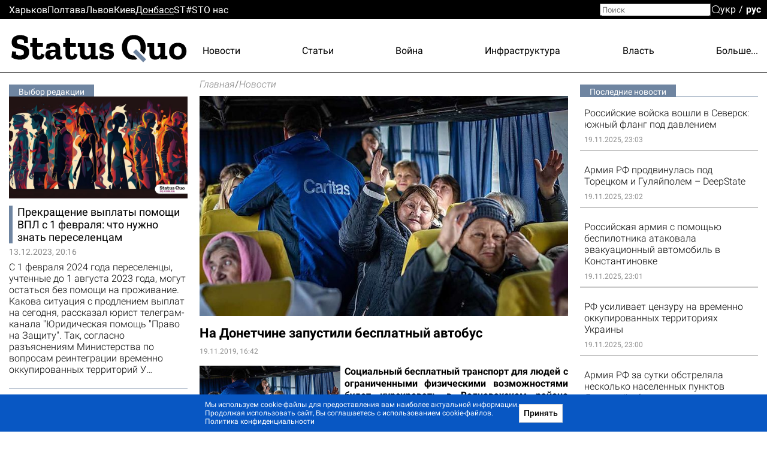

--- FILE ---
content_type: text/html; charset=utf-8
request_url: https://donbass.sq.com.ua/rus/news/novosti/19.11.2019/na_donetchine_zapustili_besplatnyy_avtobus
body_size: 31212
content:
<!DOCTYPE html><html lang="ru"><head>
  <meta charset="utf-8">
  <meta name="viewport" content="width=device-width, initial-scale=1">
  <meta property="og:site_name" content="Status Quo">
  <link rel="preconnect" href="https://fonts.googleapis.com">
  <link rel="preconnect" href="https://fonts.gstatic.com" crossorigin="">
  <style type="text/css">@font-face{font-family:'Roboto';font-style:italic;font-weight:300;font-display:swap;src:url(https://fonts.gstatic.com/s/roboto/v30/KFOjCnqEu92Fr1Mu51TjASc3CsTYl4BOQ3o.woff2) format('woff2');unicode-range:U+0460-052F, U+1C80-1C88, U+20B4, U+2DE0-2DFF, U+A640-A69F, U+FE2E-FE2F;}@font-face{font-family:'Roboto';font-style:italic;font-weight:300;font-display:swap;src:url(https://fonts.gstatic.com/s/roboto/v30/KFOjCnqEu92Fr1Mu51TjASc-CsTYl4BOQ3o.woff2) format('woff2');unicode-range:U+0301, U+0400-045F, U+0490-0491, U+04B0-04B1, U+2116;}@font-face{font-family:'Roboto';font-style:italic;font-weight:300;font-display:swap;src:url(https://fonts.gstatic.com/s/roboto/v30/KFOjCnqEu92Fr1Mu51TjASc2CsTYl4BOQ3o.woff2) format('woff2');unicode-range:U+1F00-1FFF;}@font-face{font-family:'Roboto';font-style:italic;font-weight:300;font-display:swap;src:url(https://fonts.gstatic.com/s/roboto/v30/KFOjCnqEu92Fr1Mu51TjASc5CsTYl4BOQ3o.woff2) format('woff2');unicode-range:U+0370-03FF;}@font-face{font-family:'Roboto';font-style:italic;font-weight:300;font-display:swap;src:url(https://fonts.gstatic.com/s/roboto/v30/KFOjCnqEu92Fr1Mu51TjASc1CsTYl4BOQ3o.woff2) format('woff2');unicode-range:U+0102-0103, U+0110-0111, U+0128-0129, U+0168-0169, U+01A0-01A1, U+01AF-01B0, U+1EA0-1EF9, U+20AB;}@font-face{font-family:'Roboto';font-style:italic;font-weight:300;font-display:swap;src:url(https://fonts.gstatic.com/s/roboto/v30/KFOjCnqEu92Fr1Mu51TjASc0CsTYl4BOQ3o.woff2) format('woff2');unicode-range:U+0100-024F, U+0259, U+1E00-1EFF, U+2020, U+20A0-20AB, U+20AD-20CF, U+2113, U+2C60-2C7F, U+A720-A7FF;}@font-face{font-family:'Roboto';font-style:italic;font-weight:300;font-display:swap;src:url(https://fonts.gstatic.com/s/roboto/v30/KFOjCnqEu92Fr1Mu51TjASc6CsTYl4BO.woff2) format('woff2');unicode-range:U+0000-00FF, U+0131, U+0152-0153, U+02BB-02BC, U+02C6, U+02DA, U+02DC, U+2000-206F, U+2074, U+20AC, U+2122, U+2191, U+2193, U+2212, U+2215, U+FEFF, U+FFFD;}@font-face{font-family:'Roboto';font-style:italic;font-weight:700;font-display:swap;src:url(https://fonts.gstatic.com/s/roboto/v30/KFOjCnqEu92Fr1Mu51TzBic3CsTYl4BOQ3o.woff2) format('woff2');unicode-range:U+0460-052F, U+1C80-1C88, U+20B4, U+2DE0-2DFF, U+A640-A69F, U+FE2E-FE2F;}@font-face{font-family:'Roboto';font-style:italic;font-weight:700;font-display:swap;src:url(https://fonts.gstatic.com/s/roboto/v30/KFOjCnqEu92Fr1Mu51TzBic-CsTYl4BOQ3o.woff2) format('woff2');unicode-range:U+0301, U+0400-045F, U+0490-0491, U+04B0-04B1, U+2116;}@font-face{font-family:'Roboto';font-style:italic;font-weight:700;font-display:swap;src:url(https://fonts.gstatic.com/s/roboto/v30/KFOjCnqEu92Fr1Mu51TzBic2CsTYl4BOQ3o.woff2) format('woff2');unicode-range:U+1F00-1FFF;}@font-face{font-family:'Roboto';font-style:italic;font-weight:700;font-display:swap;src:url(https://fonts.gstatic.com/s/roboto/v30/KFOjCnqEu92Fr1Mu51TzBic5CsTYl4BOQ3o.woff2) format('woff2');unicode-range:U+0370-03FF;}@font-face{font-family:'Roboto';font-style:italic;font-weight:700;font-display:swap;src:url(https://fonts.gstatic.com/s/roboto/v30/KFOjCnqEu92Fr1Mu51TzBic1CsTYl4BOQ3o.woff2) format('woff2');unicode-range:U+0102-0103, U+0110-0111, U+0128-0129, U+0168-0169, U+01A0-01A1, U+01AF-01B0, U+1EA0-1EF9, U+20AB;}@font-face{font-family:'Roboto';font-style:italic;font-weight:700;font-display:swap;src:url(https://fonts.gstatic.com/s/roboto/v30/KFOjCnqEu92Fr1Mu51TzBic0CsTYl4BOQ3o.woff2) format('woff2');unicode-range:U+0100-024F, U+0259, U+1E00-1EFF, U+2020, U+20A0-20AB, U+20AD-20CF, U+2113, U+2C60-2C7F, U+A720-A7FF;}@font-face{font-family:'Roboto';font-style:italic;font-weight:700;font-display:swap;src:url(https://fonts.gstatic.com/s/roboto/v30/KFOjCnqEu92Fr1Mu51TzBic6CsTYl4BO.woff2) format('woff2');unicode-range:U+0000-00FF, U+0131, U+0152-0153, U+02BB-02BC, U+02C6, U+02DA, U+02DC, U+2000-206F, U+2074, U+20AC, U+2122, U+2191, U+2193, U+2212, U+2215, U+FEFF, U+FFFD;}@font-face{font-family:'Roboto';font-style:normal;font-weight:300;font-display:swap;src:url(https://fonts.gstatic.com/s/roboto/v30/KFOlCnqEu92Fr1MmSU5fCRc4AMP6lbBP.woff2) format('woff2');unicode-range:U+0460-052F, U+1C80-1C88, U+20B4, U+2DE0-2DFF, U+A640-A69F, U+FE2E-FE2F;}@font-face{font-family:'Roboto';font-style:normal;font-weight:300;font-display:swap;src:url(https://fonts.gstatic.com/s/roboto/v30/KFOlCnqEu92Fr1MmSU5fABc4AMP6lbBP.woff2) format('woff2');unicode-range:U+0301, U+0400-045F, U+0490-0491, U+04B0-04B1, U+2116;}@font-face{font-family:'Roboto';font-style:normal;font-weight:300;font-display:swap;src:url(https://fonts.gstatic.com/s/roboto/v30/KFOlCnqEu92Fr1MmSU5fCBc4AMP6lbBP.woff2) format('woff2');unicode-range:U+1F00-1FFF;}@font-face{font-family:'Roboto';font-style:normal;font-weight:300;font-display:swap;src:url(https://fonts.gstatic.com/s/roboto/v30/KFOlCnqEu92Fr1MmSU5fBxc4AMP6lbBP.woff2) format('woff2');unicode-range:U+0370-03FF;}@font-face{font-family:'Roboto';font-style:normal;font-weight:300;font-display:swap;src:url(https://fonts.gstatic.com/s/roboto/v30/KFOlCnqEu92Fr1MmSU5fCxc4AMP6lbBP.woff2) format('woff2');unicode-range:U+0102-0103, U+0110-0111, U+0128-0129, U+0168-0169, U+01A0-01A1, U+01AF-01B0, U+1EA0-1EF9, U+20AB;}@font-face{font-family:'Roboto';font-style:normal;font-weight:300;font-display:swap;src:url(https://fonts.gstatic.com/s/roboto/v30/KFOlCnqEu92Fr1MmSU5fChc4AMP6lbBP.woff2) format('woff2');unicode-range:U+0100-024F, U+0259, U+1E00-1EFF, U+2020, U+20A0-20AB, U+20AD-20CF, U+2113, U+2C60-2C7F, U+A720-A7FF;}@font-face{font-family:'Roboto';font-style:normal;font-weight:300;font-display:swap;src:url(https://fonts.gstatic.com/s/roboto/v30/KFOlCnqEu92Fr1MmSU5fBBc4AMP6lQ.woff2) format('woff2');unicode-range:U+0000-00FF, U+0131, U+0152-0153, U+02BB-02BC, U+02C6, U+02DA, U+02DC, U+2000-206F, U+2074, U+20AC, U+2122, U+2191, U+2193, U+2212, U+2215, U+FEFF, U+FFFD;}@font-face{font-family:'Roboto';font-style:normal;font-weight:400;font-display:swap;src:url(https://fonts.gstatic.com/s/roboto/v30/KFOmCnqEu92Fr1Mu72xKKTU1Kvnz.woff2) format('woff2');unicode-range:U+0460-052F, U+1C80-1C88, U+20B4, U+2DE0-2DFF, U+A640-A69F, U+FE2E-FE2F;}@font-face{font-family:'Roboto';font-style:normal;font-weight:400;font-display:swap;src:url(https://fonts.gstatic.com/s/roboto/v30/KFOmCnqEu92Fr1Mu5mxKKTU1Kvnz.woff2) format('woff2');unicode-range:U+0301, U+0400-045F, U+0490-0491, U+04B0-04B1, U+2116;}@font-face{font-family:'Roboto';font-style:normal;font-weight:400;font-display:swap;src:url(https://fonts.gstatic.com/s/roboto/v30/KFOmCnqEu92Fr1Mu7mxKKTU1Kvnz.woff2) format('woff2');unicode-range:U+1F00-1FFF;}@font-face{font-family:'Roboto';font-style:normal;font-weight:400;font-display:swap;src:url(https://fonts.gstatic.com/s/roboto/v30/KFOmCnqEu92Fr1Mu4WxKKTU1Kvnz.woff2) format('woff2');unicode-range:U+0370-03FF;}@font-face{font-family:'Roboto';font-style:normal;font-weight:400;font-display:swap;src:url(https://fonts.gstatic.com/s/roboto/v30/KFOmCnqEu92Fr1Mu7WxKKTU1Kvnz.woff2) format('woff2');unicode-range:U+0102-0103, U+0110-0111, U+0128-0129, U+0168-0169, U+01A0-01A1, U+01AF-01B0, U+1EA0-1EF9, U+20AB;}@font-face{font-family:'Roboto';font-style:normal;font-weight:400;font-display:swap;src:url(https://fonts.gstatic.com/s/roboto/v30/KFOmCnqEu92Fr1Mu7GxKKTU1Kvnz.woff2) format('woff2');unicode-range:U+0100-024F, U+0259, U+1E00-1EFF, U+2020, U+20A0-20AB, U+20AD-20CF, U+2113, U+2C60-2C7F, U+A720-A7FF;}@font-face{font-family:'Roboto';font-style:normal;font-weight:400;font-display:swap;src:url(https://fonts.gstatic.com/s/roboto/v30/KFOmCnqEu92Fr1Mu4mxKKTU1Kg.woff2) format('woff2');unicode-range:U+0000-00FF, U+0131, U+0152-0153, U+02BB-02BC, U+02C6, U+02DA, U+02DC, U+2000-206F, U+2074, U+20AC, U+2122, U+2191, U+2193, U+2212, U+2215, U+FEFF, U+FFFD;}@font-face{font-family:'Roboto';font-style:normal;font-weight:500;font-display:swap;src:url(https://fonts.gstatic.com/s/roboto/v30/KFOlCnqEu92Fr1MmEU9fCRc4AMP6lbBP.woff2) format('woff2');unicode-range:U+0460-052F, U+1C80-1C88, U+20B4, U+2DE0-2DFF, U+A640-A69F, U+FE2E-FE2F;}@font-face{font-family:'Roboto';font-style:normal;font-weight:500;font-display:swap;src:url(https://fonts.gstatic.com/s/roboto/v30/KFOlCnqEu92Fr1MmEU9fABc4AMP6lbBP.woff2) format('woff2');unicode-range:U+0301, U+0400-045F, U+0490-0491, U+04B0-04B1, U+2116;}@font-face{font-family:'Roboto';font-style:normal;font-weight:500;font-display:swap;src:url(https://fonts.gstatic.com/s/roboto/v30/KFOlCnqEu92Fr1MmEU9fCBc4AMP6lbBP.woff2) format('woff2');unicode-range:U+1F00-1FFF;}@font-face{font-family:'Roboto';font-style:normal;font-weight:500;font-display:swap;src:url(https://fonts.gstatic.com/s/roboto/v30/KFOlCnqEu92Fr1MmEU9fBxc4AMP6lbBP.woff2) format('woff2');unicode-range:U+0370-03FF;}@font-face{font-family:'Roboto';font-style:normal;font-weight:500;font-display:swap;src:url(https://fonts.gstatic.com/s/roboto/v30/KFOlCnqEu92Fr1MmEU9fCxc4AMP6lbBP.woff2) format('woff2');unicode-range:U+0102-0103, U+0110-0111, U+0128-0129, U+0168-0169, U+01A0-01A1, U+01AF-01B0, U+1EA0-1EF9, U+20AB;}@font-face{font-family:'Roboto';font-style:normal;font-weight:500;font-display:swap;src:url(https://fonts.gstatic.com/s/roboto/v30/KFOlCnqEu92Fr1MmEU9fChc4AMP6lbBP.woff2) format('woff2');unicode-range:U+0100-024F, U+0259, U+1E00-1EFF, U+2020, U+20A0-20AB, U+20AD-20CF, U+2113, U+2C60-2C7F, U+A720-A7FF;}@font-face{font-family:'Roboto';font-style:normal;font-weight:500;font-display:swap;src:url(https://fonts.gstatic.com/s/roboto/v30/KFOlCnqEu92Fr1MmEU9fBBc4AMP6lQ.woff2) format('woff2');unicode-range:U+0000-00FF, U+0131, U+0152-0153, U+02BB-02BC, U+02C6, U+02DA, U+02DC, U+2000-206F, U+2074, U+20AC, U+2122, U+2191, U+2193, U+2212, U+2215, U+FEFF, U+FFFD;}@font-face{font-family:'Roboto';font-style:normal;font-weight:700;font-display:swap;src:url(https://fonts.gstatic.com/s/roboto/v30/KFOlCnqEu92Fr1MmWUlfCRc4AMP6lbBP.woff2) format('woff2');unicode-range:U+0460-052F, U+1C80-1C88, U+20B4, U+2DE0-2DFF, U+A640-A69F, U+FE2E-FE2F;}@font-face{font-family:'Roboto';font-style:normal;font-weight:700;font-display:swap;src:url(https://fonts.gstatic.com/s/roboto/v30/KFOlCnqEu92Fr1MmWUlfABc4AMP6lbBP.woff2) format('woff2');unicode-range:U+0301, U+0400-045F, U+0490-0491, U+04B0-04B1, U+2116;}@font-face{font-family:'Roboto';font-style:normal;font-weight:700;font-display:swap;src:url(https://fonts.gstatic.com/s/roboto/v30/KFOlCnqEu92Fr1MmWUlfCBc4AMP6lbBP.woff2) format('woff2');unicode-range:U+1F00-1FFF;}@font-face{font-family:'Roboto';font-style:normal;font-weight:700;font-display:swap;src:url(https://fonts.gstatic.com/s/roboto/v30/KFOlCnqEu92Fr1MmWUlfBxc4AMP6lbBP.woff2) format('woff2');unicode-range:U+0370-03FF;}@font-face{font-family:'Roboto';font-style:normal;font-weight:700;font-display:swap;src:url(https://fonts.gstatic.com/s/roboto/v30/KFOlCnqEu92Fr1MmWUlfCxc4AMP6lbBP.woff2) format('woff2');unicode-range:U+0102-0103, U+0110-0111, U+0128-0129, U+0168-0169, U+01A0-01A1, U+01AF-01B0, U+1EA0-1EF9, U+20AB;}@font-face{font-family:'Roboto';font-style:normal;font-weight:700;font-display:swap;src:url(https://fonts.gstatic.com/s/roboto/v30/KFOlCnqEu92Fr1MmWUlfChc4AMP6lbBP.woff2) format('woff2');unicode-range:U+0100-024F, U+0259, U+1E00-1EFF, U+2020, U+20A0-20AB, U+20AD-20CF, U+2113, U+2C60-2C7F, U+A720-A7FF;}@font-face{font-family:'Roboto';font-style:normal;font-weight:700;font-display:swap;src:url(https://fonts.gstatic.com/s/roboto/v30/KFOlCnqEu92Fr1MmWUlfBBc4AMP6lQ.woff2) format('woff2');unicode-range:U+0000-00FF, U+0131, U+0152-0153, U+02BB-02BC, U+02C6, U+02DA, U+02DC, U+2000-206F, U+2074, U+20AC, U+2122, U+2191, U+2193, U+2212, U+2215, U+FEFF, U+FFFD;}@font-face{font-family:'Roboto';font-style:normal;font-weight:900;font-display:swap;src:url(https://fonts.gstatic.com/s/roboto/v30/KFOlCnqEu92Fr1MmYUtfCRc4AMP6lbBP.woff2) format('woff2');unicode-range:U+0460-052F, U+1C80-1C88, U+20B4, U+2DE0-2DFF, U+A640-A69F, U+FE2E-FE2F;}@font-face{font-family:'Roboto';font-style:normal;font-weight:900;font-display:swap;src:url(https://fonts.gstatic.com/s/roboto/v30/KFOlCnqEu92Fr1MmYUtfABc4AMP6lbBP.woff2) format('woff2');unicode-range:U+0301, U+0400-045F, U+0490-0491, U+04B0-04B1, U+2116;}@font-face{font-family:'Roboto';font-style:normal;font-weight:900;font-display:swap;src:url(https://fonts.gstatic.com/s/roboto/v30/KFOlCnqEu92Fr1MmYUtfCBc4AMP6lbBP.woff2) format('woff2');unicode-range:U+1F00-1FFF;}@font-face{font-family:'Roboto';font-style:normal;font-weight:900;font-display:swap;src:url(https://fonts.gstatic.com/s/roboto/v30/KFOlCnqEu92Fr1MmYUtfBxc4AMP6lbBP.woff2) format('woff2');unicode-range:U+0370-03FF;}@font-face{font-family:'Roboto';font-style:normal;font-weight:900;font-display:swap;src:url(https://fonts.gstatic.com/s/roboto/v30/KFOlCnqEu92Fr1MmYUtfCxc4AMP6lbBP.woff2) format('woff2');unicode-range:U+0102-0103, U+0110-0111, U+0128-0129, U+0168-0169, U+01A0-01A1, U+01AF-01B0, U+1EA0-1EF9, U+20AB;}@font-face{font-family:'Roboto';font-style:normal;font-weight:900;font-display:swap;src:url(https://fonts.gstatic.com/s/roboto/v30/KFOlCnqEu92Fr1MmYUtfChc4AMP6lbBP.woff2) format('woff2');unicode-range:U+0100-024F, U+0259, U+1E00-1EFF, U+2020, U+20A0-20AB, U+20AD-20CF, U+2113, U+2C60-2C7F, U+A720-A7FF;}@font-face{font-family:'Roboto';font-style:normal;font-weight:900;font-display:swap;src:url(https://fonts.gstatic.com/s/roboto/v30/KFOlCnqEu92Fr1MmYUtfBBc4AMP6lQ.woff2) format('woff2');unicode-range:U+0000-00FF, U+0131, U+0152-0153, U+02BB-02BC, U+02C6, U+02DA, U+02DC, U+2000-206F, U+2074, U+20AC, U+2122, U+2191, U+2193, U+2212, U+2215, U+FEFF, U+FFFD;}@font-face{font-family:'Zilla Slab';font-style:normal;font-weight:700;font-display:swap;src:url(https://fonts.gstatic.com/s/zillaslab/v11/dFa5ZfeM_74wlPZtksIFYoEf6H2pW3pwfa3Efg.woff2) format('woff2');unicode-range:U+0100-024F, U+0259, U+1E00-1EFF, U+2020, U+20A0-20AB, U+20AD-20CF, U+2113, U+2C60-2C7F, U+A720-A7FF;}@font-face{font-family:'Zilla Slab';font-style:normal;font-weight:700;font-display:swap;src:url(https://fonts.gstatic.com/s/zillaslab/v11/dFa5ZfeM_74wlPZtksIFYoEf6HOpW3pwfa0.woff2) format('woff2');unicode-range:U+0000-00FF, U+0131, U+0152-0153, U+02BB-02BC, U+02C6, U+02DA, U+02DC, U+2000-206F, U+2074, U+20AC, U+2122, U+2191, U+2193, U+2212, U+2215, U+FEFF, U+FFFD;}</style>
  <title>Новости Донбасса - На Донетчине запустили бесплатный автобус | Главные новости Донбасса сегодня - Status Quo</title>
  <base href="/">
  <link rel="icon" type="image/x-icon" href="favicon.ico">
  <link href="/assets/unitegallery/css/unite-gallery.css" rel="stylesheet" type="text/css" media="print" onload="this.media='all'"><noscript><link rel="stylesheet" href="/assets/unitegallery/css/unite-gallery.css"></noscript>
  <link href="/assets/unitegallery/themes/default/ug-theme-default.css?t=1" rel="stylesheet" type="text/css">
  <script>
    function onLogoLoad() {
      document.querySelector('.logo-container').setAttribute('data-loaded', 1)
    }

    function hideLoadedWithErrorImages() {
      var imgs = document.querySelectorAll('img:not([data-listen-for-load-error])');
      for (var i = 0; i < imgs.length; i++) {
        var img = imgs.item(i);
        img.setAttribute('data-listen-for-load-error', 1);
        img.addEventListener('error', function() {
          this.setAttribute('load-error', 1);
        });
      }
    }
  </script>
<style>*{-webkit-text-size-adjust:none;}body,div,html,img{margin:0;padding:0;border:0;outline:0;vertical-align:baseline;background:transparent;}html{height:auto;-webkit-text-size-adjust:none;overflow-y:scroll;}@media (max-width:1024px){html{max-width:100vw;overflow-x:hidden;}}*{box-sizing:border-box;}body{height:100%;position:relative;background:#fff;font:16px/1.2 Roboto,sans-serif;color:#000;}.splash-logo{position:fixed;top:50%;left:50%;transform:translate(-50%,-50%);}</style><style>@font-face{font-family:icomoon;src:url(/assets/fonts/icomoon/fonts/icomoon.eot?cn7b7p);src:url(/assets/fonts/icomoon/fonts/icomoon.eot?cn7b7p#iefix) format("embedded-opentype"),url(/assets/fonts/icomoon/fonts/icomoon.ttf?cn7b7p) format("truetype"),url(/assets/fonts/icomoon/fonts/icomoon.woff?cn7b7p) format("woff"),url(/assets/fonts/icomoon/fonts/icomoon.svg?cn7b7p#icomoon) format("svg");font-weight:400;font-style:normal;font-display:block;}[class^=icon-]{font-family:icomoon!important;speak:never;font-style:normal;font-weight:400;font-feature-settings:normal;font-variant:normal;text-transform:none;line-height:1;-webkit-font-smoothing:antialiased;-moz-osx-font-smoothing:grayscale;}.icon-x:before{content:"\e903";}.icon-fb:before{content:"\e901";}.icon-tg:before{content:"\e902";}.icon-yt:before{content:"\e904";}.icon-search:before{content:"\e900";}*{-webkit-text-size-adjust:none;}article,blockquote,body,div,em,form,h1,header,html,i,img,label,p,span,strong,time{margin:0;padding:0;border:0;outline:0;vertical-align:baseline;background:transparent;}article,header{display:block;}html{height:auto;-webkit-text-size-adjust:none;overflow-y:scroll;}@media (max-width:1024px){html{max-width:100vw;overflow-x:hidden;}}*{box-sizing:border-box;}body{height:100%;position:relative;background:#fff;font:16px/1.2 Roboto,sans-serif;color:#000;}blockquote{quotes:none;}blockquote:after,blockquote:before{content:"";content:none;}button{font-family:Roboto,sans-serif;}button{font-weight:500;outline:0;-webkit-appearance:none;-moz-appearance:none;appearance:none;cursor:pointer;}img:not([height]){max-width:100%;height:auto;}input{font-family:Roboto,sans-serif;}input{vertical-align:top;}a{color:#000;}a:hover{cursor:pointer;}a:hover,a:hover .like-h3{color:#939393;}.like-h3,h1{line-height:1.1;color:#000;}h1{font-size:29px;font-weight:700;}.like-h3,a,p{font-size:16px;}a{vertical-align:baseline;transform:translateZ(0);}a,a:hover{text-decoration:none;}.container{width:100%;max-width:1350px;padding:0 15px;margin:0 auto;overflow:hidden;}.clear-float{font-size:0;line-height:0!important;display:block!important;float:none!important;clear:both;overflow:hidden;border:none!important;}.icon-btn{background:none;padding:0;margin:0;outline:none;border:none;box-shadow:none;color:inherit;}input[type=search]::-webkit-search-decoration{visibility:hidden;display:none!important;pointer-events:none;position:absolute;right:0;}@media screen and (min-width:671px){.show-in-one-column-only{display:none!important;}}</style><link rel="stylesheet" href="1756133872365/browser/styles.aeaf3147df2938a45d29.css" media="print" onload="this.media='all'"><noscript><link rel="stylesheet" href="1756133872365/browser/styles.aeaf3147df2938a45d29.css"></noscript><style ng-transition="serverApp">#main[_ngcontent-sc56]{min-height:100vh}.maintenance-text[_ngcontent-sc56]{position:fixed;top:50%;left:0;right:0;transform:translateY(-50%);text-align:center}.maintenance-text[_ngcontent-sc56]   a[_ngcontent-sc56]{font-size:inherit}h1[_ngcontent-sc56]{position:absolute;top:-1000px}</style><meta property="og:locale" content="ru"><style ng-transition="serverApp">header[_ngcontent-sc53]{border-bottom:1px solid #000;position:relative}header[_ngcontent-sc53] > .container[_ngcontent-sc53]{height:88px;display:flex;overflow:visible;position:relative}.cities-list-container[_ngcontent-sc53]{height:32px;display:flex;align-items:center;background:#000}.cities-list-container[_ngcontent-sc53]   .cities-list[_ngcontent-sc53]{display:flex;align-items:center;grid-gap:46px;gap:46px}@media screen and (max-width:1020px){.cities-list-container[_ngcontent-sc53]   .cities-list[_ngcontent-sc53]{grid-gap:22px;gap:22px}}.cities-list-container[_ngcontent-sc53]   a[_ngcontent-sc53]{color:#fff}.cities-list-container[_ngcontent-sc53]   a.current[_ngcontent-sc53], .cities-list-container[_ngcontent-sc53]   a[_ngcontent-sc53]:hover{text-decoration:underline}.categories-list[_ngcontent-sc53]{display:flex;align-items:center;padding-top:9px;grid-gap:22px;gap:22px;justify-content:space-between;flex-grow:1;position:relative}.categories-list[_ngcontent-sc53] > a[_ngcontent-sc53]{display:none}.categories-list[_ngcontent-sc53]   .more-link[_ngcontent-sc53]{display:none;cursor:default;padding-left:20px;margin-left:-20px}.categories-list[_ngcontent-sc53]   .more-link[_ngcontent-sc53]:hover{display:flex;height:100%;align-items:center;position:relative;color:#939393}.categories-list[_ngcontent-sc53]   .more-link[_ngcontent-sc53]:hover:before{content:"";position:absolute;bottom:0;right:0;left:-100%;height:32px}.categories-list[_ngcontent-sc53]   .more-link[_ngcontent-sc53]:hover   .more-categories-list[_ngcontent-sc53]{display:block}.categories-list[_ngcontent-sc53]   .more-categories-list[_ngcontent-sc53]{position:absolute;right:-15px;top:100%;min-width:250px;display:none;border:1px solid #000;border-top:none;background:#fff;z-index:1;padding:4px 0 8px}@media screen and (max-width:1350px){.categories-list[_ngcontent-sc53]   .more-categories-list[_ngcontent-sc53]{border-right-color:transparent}}.categories-list[_ngcontent-sc53]   .more-categories-list[_ngcontent-sc53]   a[_ngcontent-sc53]{height:36px;display:flex;padding:3px 19px 3px 35px;align-items:center;justify-content:flex-end}.categories-list[_ngcontent-sc53]   .more-categories-list[_ngcontent-sc53]:hover{display:block}@media screen and (min-width:700px){.categories-list[_ngcontent-sc53] > a[_ngcontent-sc53]:nth-child(3):last-of-type, .categories-list[_ngcontent-sc53] > a[_ngcontent-sc53]:nth-child(-n+2){display:block}.categories-list[_ngcontent-sc53] > a[_ngcontent-sc53]:nth-child(3):last-of-type + .more-link[_ngcontent-sc53]{display:none}.categories-list[_ngcontent-sc53]   .more-link[_ngcontent-sc53]:nth-child(n+2){display:flex}.categories-list[_ngcontent-sc53]   .more-link[_ngcontent-sc53]:nth-child(n+2) ~ a[_ngcontent-sc53]{display:none}.categories-list[_ngcontent-sc53]   .more-link[_ngcontent-sc53]:nth-child(n+2) ~ a[_ngcontent-sc53]:nth-child(-n+2){display:block}.categories-list[_ngcontent-sc53]   .more-link[_ngcontent-sc53]   a[_ngcontent-sc53]:nth-child(-n+2){display:none}}@media screen and (min-width:800px){.categories-list[_ngcontent-sc53] > a[_ngcontent-sc53]:nth-child(4):last-of-type, .categories-list[_ngcontent-sc53] > a[_ngcontent-sc53]:nth-child(-n+3){display:block}.categories-list[_ngcontent-sc53] > a[_ngcontent-sc53]:nth-child(4):last-of-type + .more-link[_ngcontent-sc53]{display:none}.categories-list[_ngcontent-sc53]   .more-link[_ngcontent-sc53]:nth-child(n+3){display:flex}.categories-list[_ngcontent-sc53]   .more-link[_ngcontent-sc53]:nth-child(n+3) ~ a[_ngcontent-sc53]{display:none}.categories-list[_ngcontent-sc53]   .more-link[_ngcontent-sc53]:nth-child(n+3) ~ a[_ngcontent-sc53]:nth-child(-n+3){display:block}.categories-list[_ngcontent-sc53]   .more-link[_ngcontent-sc53]   a[_ngcontent-sc53]:nth-child(-n+3){display:none}}@media screen and (min-width:1000px){.categories-list[_ngcontent-sc53] > a[_ngcontent-sc53]:nth-child(5):last-of-type, .categories-list[_ngcontent-sc53] > a[_ngcontent-sc53]:nth-child(-n+4){display:block}.categories-list[_ngcontent-sc53] > a[_ngcontent-sc53]:nth-child(5):last-of-type + .more-link[_ngcontent-sc53]{display:none}.categories-list[_ngcontent-sc53]   .more-link[_ngcontent-sc53]:nth-child(n+4){display:flex}.categories-list[_ngcontent-sc53]   .more-link[_ngcontent-sc53]:nth-child(n+4) ~ a[_ngcontent-sc53]{display:none}.categories-list[_ngcontent-sc53]   .more-link[_ngcontent-sc53]:nth-child(n+4) ~ a[_ngcontent-sc53]:nth-child(-n+4){display:block}.categories-list[_ngcontent-sc53]   .more-link[_ngcontent-sc53]   a[_ngcontent-sc53]:nth-child(-n+4){display:none}}@media screen and (min-width:1250px){.categories-list[_ngcontent-sc53] > a[_ngcontent-sc53]:nth-child(6):last-of-type, .categories-list[_ngcontent-sc53] > a[_ngcontent-sc53]:nth-child(-n+5){display:block}.categories-list[_ngcontent-sc53] > a[_ngcontent-sc53]:nth-child(6):last-of-type + .more-link[_ngcontent-sc53]{display:none}.categories-list[_ngcontent-sc53]   .more-link[_ngcontent-sc53]:nth-child(n+5){display:flex}.categories-list[_ngcontent-sc53]   .more-link[_ngcontent-sc53]:nth-child(n+5) ~ a[_ngcontent-sc53]{display:none}.categories-list[_ngcontent-sc53]   .more-link[_ngcontent-sc53]:nth-child(n+5) ~ a[_ngcontent-sc53]:nth-child(-n+5){display:block}.categories-list[_ngcontent-sc53]   .more-link[_ngcontent-sc53]   a[_ngcontent-sc53]:nth-child(-n+5){display:none}}#mobile-menu-switcher[_ngcontent-sc53], #opened-menu-click-listener[_ngcontent-sc53]{display:none}.logo-container[_ngcontent-sc53]{display:flex;opacity:0}.logo-container[data-loaded][_ngcontent-sc53]{opacity:1}.logo-container[_ngcontent-sc53]   a[_ngcontent-sc53]{position:relative;display:flex}.logo-container[_ngcontent-sc53]   a[_ngcontent-sc53]:after{content:"";position:absolute;left:72.7%;top:68.3%;width:8%;height:9.6%;transform:translate(-50%,-50%) rotate(45deg);background:var(--main-color,#a14484)}@media screen and (max-width:840px),screen and (pointer:coarse){[_nghost-sc53]{position:sticky;top:0;background:#fff;display:block;z-index:1}header[_ngcontent-sc53]{display:flex;align-items:center}}@media only screen and (max-width:840px) and (max-width:670px),only screen and (pointer:coarse) and (max-width:670px){header[_ngcontent-sc53]{height:40px}}@media only screen and (max-width:840px) and (min-width:671px) and (max-width:1000px),only screen and (pointer:coarse) and (min-width:671px) and (max-width:1000px){header[_ngcontent-sc53]{height:48px}}@media screen and (max-width:840px),screen and (pointer:coarse){.logo-container[_ngcontent-sc53]   img[_ngcontent-sc53]{max-width:35vw;max-height:43px}.categories-list[_ngcontent-sc53], .cities-list-container[_ngcontent-sc53], .search[_ngcontent-sc53]{display:none}header[_ngcontent-sc53] > .container[_ngcontent-sc53]{align-items:center;justify-content:center;height:auto;position:static}sq-select-language[_ngcontent-sc53]{position:absolute;left:12px;top:50%;transform:translateY(-50%)}#mobile-menu-switcher[_ngcontent-sc53]:checked ~ label[for=mobile-menu-switcher][_ngcontent-sc53]   .line-1[_ngcontent-sc53], #mobile-menu-switcher[_ngcontent-sc53]:checked ~ label[for=mobile-menu-switcher][_ngcontent-sc53]   .line-4[_ngcontent-sc53]{opacity:0}#mobile-menu-switcher[_ngcontent-sc53]:checked ~ label[for=mobile-menu-switcher][_ngcontent-sc53]   .line-2[_ngcontent-sc53]{transform:rotate(-38deg)}#mobile-menu-switcher[_ngcontent-sc53]:checked ~ label[for=mobile-menu-switcher][_ngcontent-sc53]   .line-3[_ngcontent-sc53]{transform:rotate(38deg)}#mobile-menu-switcher[_ngcontent-sc53]:checked ~ label[for=mobile-menu-switcher][_ngcontent-sc53] ~ .container[_ngcontent-sc53]   .categories-list[_ngcontent-sc53]{position:absolute;display:block;left:0;right:0;top:100%;background:#fff;z-index:1;margin-top:1px;box-shadow:0 4px 4px rgba(0,0,0,.25);max-height:85vh;overflow:auto;padding:52px 10px 30px 50%}#mobile-menu-switcher[_ngcontent-sc53]:checked ~ label[for=mobile-menu-switcher][_ngcontent-sc53] ~ .container[_ngcontent-sc53]   .categories-list[_ngcontent-sc53] > a[_ngcontent-sc53]{display:flex;height:36px;align-items:center;line-height:1.1}#mobile-menu-switcher[_ngcontent-sc53]:checked ~ label[for=mobile-menu-switcher][_ngcontent-sc53] ~ .container[_ngcontent-sc53]   .categories-list[_ngcontent-sc53]   .more-link[_ngcontent-sc53]{display:none}#mobile-menu-switcher[_ngcontent-sc53]:checked ~ label[for=mobile-menu-switcher][_ngcontent-sc53] ~ .cities-list-container[_ngcontent-sc53]{position:absolute;left:0;top:100%;margin-top:53px;background-color:transparent!important;z-index:2;display:block;max-width:45%;max-height:calc($mobile-menu-items-container-max-height - 11px);overflow:auto;height:auto}#mobile-menu-switcher[_ngcontent-sc53]:checked ~ label[for=mobile-menu-switcher][_ngcontent-sc53] ~ .cities-list-container[_ngcontent-sc53]   .cities-list[_ngcontent-sc53]{flex-direction:column;align-items:flex-start;justify-content:center;grid-gap:0;gap:0}#mobile-menu-switcher[_ngcontent-sc53]:checked ~ label[for=mobile-menu-switcher][_ngcontent-sc53] ~ .cities-list-container[_ngcontent-sc53]   .cities-list[_ngcontent-sc53]   a[_ngcontent-sc53]{color:#000;height:36px;display:flex;align-items:center;padding-left:10px}#mobile-menu-switcher[_ngcontent-sc53]:checked ~ label[for=mobile-menu-switcher][_ngcontent-sc53] ~ .container[_ngcontent-sc53]   .search[_ngcontent-sc53]{position:absolute;top:100%;left:0;right:0;height:40px;display:block;border:1px solid #000;border-right:none;border-left:none;background:#fff;z-index:2}#mobile-menu-switcher[_ngcontent-sc53]:checked ~ label[for=mobile-menu-switcher][_ngcontent-sc53] ~ .container[_ngcontent-sc53]   .search[_ngcontent-sc53]   input[_ngcontent-sc53]{position:absolute;left:0;right:0;top:0;bottom:0;height:100%;width:100%;border:none;outline:none;font-size:16px;padding-left:50px}#mobile-menu-switcher[_ngcontent-sc53]:checked ~ label[for=mobile-menu-switcher][_ngcontent-sc53] ~ .container[_ngcontent-sc53]   .search[_ngcontent-sc53]   .icon-btn[_ngcontent-sc53]{position:absolute;left:20px;top:50%;transform:translateY(-50%);font-size:16px;width:auto}#mobile-menu-switcher[_ngcontent-sc53]:checked ~ label[for=mobile-menu-switcher][_ngcontent-sc53] ~ #opened-menu-click-listener[_ngcontent-sc53]{display:block;position:absolute;left:0;top:0;right:0;height:100vh}}label[for=mobile-menu-switcher][_ngcontent-sc53]{position:absolute;right:15px;top:50%;transform:translateY(-50%);width:30px;height:20px;z-index:1}label[for=mobile-menu-switcher][_ngcontent-sc53]   .line[_ngcontent-sc53]{position:absolute;left:0;right:0;height:2px;background:#000;border-radius:2px;transition:all .3s}label[for=mobile-menu-switcher][_ngcontent-sc53]   .line.line-1[_ngcontent-sc53]{top:0}label[for=mobile-menu-switcher][_ngcontent-sc53]   .line.line-2[_ngcontent-sc53], label[for=mobile-menu-switcher][_ngcontent-sc53]   .line.line-3[_ngcontent-sc53]{top:50%;margin-top:-1px;transition-delay:.1s}label[for=mobile-menu-switcher][_ngcontent-sc53]   .line.line-4[_ngcontent-sc53]{bottom:0}@media screen and (pointer:fine) and (min-width:841px){.cities-list[_ngcontent-sc53]{padding-right:315px}.logo-container[_ngcontent-sc53]{width:25%;padding-right:10px;margin-right:10px;display:flex;align-items:center}label[for=mobile-menu-switcher][_ngcontent-sc53]{display:none}header[_ngcontent-sc53] > .container[_ngcontent-sc53]{padding-top:7px}.search[_ngcontent-sc53]{display:flex;grid-gap:8px;gap:8px}.search[_ngcontent-sc53]   .icon-btn[_ngcontent-sc53]{width:16px}.search-and-lang[_ngcontent-sc53]{display:flex;align-items:center;grid-gap:30px;gap:30px;position:absolute;right:10px;top:-16px;transform:translateY(-50%);color:#fff}.search-and-lang[_ngcontent-sc53]   sq-select-language[_ngcontent-sc53]{margin-top:-2px}}</style><style ng-transition="serverApp">[_nghost-sc55]{display:block;background:#000711;color:#fff}.footer-container[_ngcontent-sc55]{padding:28px 15px 23px}.footer-row[_ngcontent-sc55]{display:flex;grid-gap:20px;gap:20px}.footer-row[_ngcontent-sc55]   .buttons-and-social-links[_ngcontent-sc55]{display:flex;margin-left:auto;grid-gap:56px;gap:56px;align-items:flex-start}.footer-row[_ngcontent-sc55]   .buttons-and-social-links[_ngcontent-sc55]   .buttons[_ngcontent-sc55]{display:flex;flex-wrap:wrap;grid-gap:7px 17px;gap:7px 17px;max-width:466px}@media only screen and (max-width:1350px),only screen and (min-width:1351px){.footer-row[_ngcontent-sc55]   .buttons-and-social-links[_ngcontent-sc55]   .buttons[_ngcontent-sc55]{min-width:380px}}.footer-row[_ngcontent-sc55]   .buttons-and-social-links[_ngcontent-sc55]   .buttons[_ngcontent-sc55]   a[_ngcontent-sc55]{border:1px solid #fff;width:calc(50% - 9px);height:44px;display:flex;justify-content:center;align-items:center;font-weight:300;color:#fff;padding:5px;text-align:center;line-height:1}.footer-row[_ngcontent-sc55]   .buttons-and-social-links[_ngcontent-sc55]   .buttons[_ngcontent-sc55]   a.highlighted[_ngcontent-sc55]{background:#fff;color:#000}.footer-row[_ngcontent-sc55]   .buttons-and-social-links[_ngcontent-sc55]   .buttons[_ngcontent-sc55]   a[_ngcontent-sc55]:hover{opacity:.8}.footer-row[_ngcontent-sc55]   .buttons-and-social-links[_ngcontent-sc55]   .social-links[_ngcontent-sc55]{display:flex;grid-gap:10px;gap:10px;flex-wrap:wrap}.footer-row[_ngcontent-sc55]   .buttons-and-social-links[_ngcontent-sc55]   .social-links[_ngcontent-sc55]   a[_ngcontent-sc55]{flex-shrink:0;color:#fff;font-size:36px}.footer-row[_ngcontent-sc55]   .buttons-and-social-links[_ngcontent-sc55]   .social-links[_ngcontent-sc55]   a[_ngcontent-sc55]:hover{opacity:.9}@media screen and (max-width:960px){.footer-row[_ngcontent-sc55]   .buttons-and-social-links[_ngcontent-sc55]   .buttons[_ngcontent-sc55]{max-width:275px;min-width:230px}.footer-row[_ngcontent-sc55]   .buttons-and-social-links[_ngcontent-sc55]   .buttons[_ngcontent-sc55]   a[_ngcontent-sc55]{width:100%}.footer-row[_ngcontent-sc55]   .buttons-and-social-links[_ngcontent-sc55]   .social-links[_ngcontent-sc55]{flex-wrap:nowrap;flex-direction:column}}@media screen and (max-width:700px){.footer-row[_ngcontent-sc55]{flex-direction:column}.footer-row[_ngcontent-sc55]   .text[_ngcontent-sc55]{order:2}.footer-row[_ngcontent-sc55]   .buttons[_ngcontent-sc55]{min-width:auto}.footer-row[_ngcontent-sc55]   .buttons-and-social-links[_ngcontent-sc55]{order:1;margin-left:0;justify-content:space-between}}.footer-row[_ngcontent-sc55]   .text[_ngcontent-sc55]{font-weight:300;font-size:14px}.footer-row[_ngcontent-sc55]   .text[_ngcontent-sc55]     h1{font-weight:inherit;font-size:inherit;margin:0;display:inline;padding:0;color:inherit}.footer-row[_ngcontent-sc55]   .text[_ngcontent-sc55]     table{margin:15px 0}.footer-row[_ngcontent-sc55]   .text[_ngcontent-sc55]     table th{font-weight:400;height:28px}.footer-row[_ngcontent-sc55]   .text[_ngcontent-sc55]     table th:first-child{padding-right:46px}.footer-row[_ngcontent-sc55]   .text[_ngcontent-sc55]     table td{line-height:1.3}.footer-row[_ngcontent-sc55]   .text[_ngcontent-sc55]     a{color:#fff}.footer-row[_ngcontent-sc55]   .text[_ngcontent-sc55]     a:hover{opacity:.8}.footer-row.text-2[_ngcontent-sc55]{font-size:12px;margin:13px 0 0;display:block}.footer-row.text-2[_ngcontent-sc55]     *{font-size:inherit}.cookies-accept[_ngcontent-sc55]{color:#fff;font-size:12px;background-color:#0857c3;padding:10px 15px;position:fixed;bottom:0;right:0;left:0;width:100%;display:flex;justify-content:center;align-items:center;grid-gap:16px;gap:16px}.cookies-accept[_ngcontent-sc55]     a{font-size:inherit;color:inherit}@media screen and (max-width:700px){.cookies-accept[_ngcontent-sc55]{flex-direction:column;grid-gap:0;gap:0;align-items:flex-start}.cookies-accept[_ngcontent-sc55]   .button-container[_ngcontent-sc55]{margin:-10px 0 0 auto}}</style><style ng-transition="serverApp">[_nghost-sc52]{display:flex}a[_ngcontent-sc52]{color:inherit}a.active[_ngcontent-sc52]{font-weight:700}a[_ngcontent-sc52] + a[_ngcontent-sc52]:before{content:"/";display:inline-block;font-weight:400;margin:0 5px}</style><meta _ngcontent-sc56="" property="fb:admins" content="100002069340398"><meta _ngcontent-sc56="" property="fb:app_id" content="159494080806845"><!-- prtn --><script _ngcontent-sc56="" type="text/javascript"><!--
var _acic={dataProvider:10};(function(){var e=document.createElement("script");e.type="text/javascript";e.async=true;e.src="//www.acint.net/aci.js";var t=document.getElementsByTagName("script")[0];t.parentNode.insertBefore(e,t)})()
//-->
</script><!-- /prtn  --><meta _ngcontent-sc56="" name="yandex-verification" content="27ea2987ab04699d"><meta _ngcontent-sc56="" name="2b60ea13e06c3c43f08dca80d2d13763" content=""><meta _ngcontent-sc56="" name="d7bf0a6102400af6a1b3959b204a763a" content="34d6c1c3b13e9e4fbbcd88c36772faf9"><meta _ngcontent-sc56="" name="rpa18caad873e84764a0432c2fa81a403b" content="23e7da1984094b73b0dd86bed1790a3e"><meta _ngcontent-sc56="" name="wmail-verification" content="36b05d35e61296ea4a625a19de86f220"><meta _ngcontent-sc56="" name="d6144b49f5c5a1577b847cae810a2228" content="af980010e2f1f7a716f823140fbded33"><meta _ngcontent-sc56="" name="31d69aa9aa7f490ba9edcb06e60ea787" content=""><meta _ngcontent-sc56="" name="rpe78ba6daca6e4cd1b65efec166968842" content="23e7da1984094b73b0dd86bed1790a3e"><meta _ngcontent-sc56="" name="yandex-verification" content="8e682ca670d1f8b6"><meta _ngcontent-sc56="" name="wmail-verification" content="25417ac11408ce2e53ccf1f8ecda4f0a"><meta _ngcontent-sc56="" name="d62f521edf3462bcbdbe115880390856" content="208fa4c9bf197c7b5c960cc24bc321e4"><!-- Google Tag Manager --><script _ngcontent-sc56="">(function(w,d,s,l,i){w[l]=w[l]||[];w[l].push({'gtm.start':
new Date().getTime(),event:'gtm.js'});var f=d.getElementsByTagName(s)[0],
j=d.createElement(s),dl=l!='dataLayer'?'&l='+l:'';j.async=true;j.src=
'https://www.googletagmanager.com/gtm.js?id='+i+dl;f.parentNode.insertBefore(j,f);
})(window,document,'script','dataLayer','GTM-WWT88K7');
</script><!-- /Google Tag Manager --><!-- GTM prtn --><script _ngcontent-sc56="" async="" src="https://www.googletagmanager.com/gtag/js?id=G-RH4054Y7PP"></script><script _ngcontent-sc56="">window.dataLayer = window.dataLayer || [];
  function gtag(){dataLayer.push(arguments);}
  gtag('js', new Date());

  gtag('config', 'G-RH4054Y7PP');
</script><!-- //GTM prtn --><!-- Global site tag (gtag.js) - Google Analytics --><script _ngcontent-sc56="" async="" src="https://www.googletagmanager.com/gtag/js?id=UA-141405383-1"></script><script _ngcontent-sc56="">window.dataLayer = window.dataLayer || [];
  	function gtag(){dataLayer.push(arguments);}
  	gtag('js', new Date());
    gtag('config', 'G-JHSZQ5SN7N');
  	gtag('config', 'G-0L5NGN2160');
</script><!-- /Google Analytics --><!-- adsbygoogle --><script _ngcontent-sc56="" async="" src="https://pagead2.googlesyndication.com/pagead/js/adsbygoogle.js?client=ca-pub-9276629481657818" crossorigin="anonymous"></script><!-- /adsbygoogle --><!-- Matomo loc--><script _ngcontent-sc56="">var _paq = window._paq = window._paq || [];
  /* tracker methods like "setCustomDimension" should be called before "trackPageView" */
  _paq.push(["setDocumentTitle", document.domain + "/" + document.title]);
  _paq.push(["setCookieDomain", "*.sq.com.ua"]);
  _paq.push(['trackPageView']);
  _paq.push(['enableLinkTracking']);
  (function() {
    var u="//atomo.sq.com.ua/";
    _paq.push(['setTrackerUrl', u+'matomo.php']);
    _paq.push(['setSiteId', '1']);
    var d=document, g=d.createElement('script'), s=d.getElementsByTagName('script')[0];
    g.async=true; g.src=u+'matomo.js'; s.parentNode.insertBefore(g,s);
  })();
</script><!-- End Matomo Code --><style ng-transition="serverApp">.columns[_ngcontent-sc67]{display:flex}@media only screen and (min-width:1351px){.columns[_ngcontent-sc67]{padding-top:30px}}@media only screen and (max-width:1350px),only screen and (min-width:671px) and (max-width:1000px){.columns[_ngcontent-sc67]{padding-top:20px}}@media only screen and (max-width:670px){.columns[_ngcontent-sc67]{padding-top:15px;flex-direction:column}}.columns[_ngcontent-sc67]   .left-col[_ngcontent-sc67]{width:25%;display:flex;flex-direction:column;grid-gap:20px;gap:20px;padding:0 30px 0 0}@media only screen and (max-width:1350px){.columns[_ngcontent-sc67]   .left-col[_ngcontent-sc67]{padding-right:15px}}@media only screen and (max-width:670px),only screen and (min-width:671px) and (max-width:1000px){.columns[_ngcontent-sc67]   .left-col[_ngcontent-sc67]{display:none}}.columns[_ngcontent-sc67]   .center-col[_ngcontent-sc67]{width:50%;padding:0 10px}@media only screen and (max-width:1350px){.columns[_ngcontent-sc67]   .center-col[_ngcontent-sc67]{padding:0 5px}}@media only screen and (min-width:671px) and (max-width:1000px){.columns[_ngcontent-sc67]   .center-col[_ngcontent-sc67]{width:66.666%;padding:0 6.666px 0 0}}@media only screen and (max-width:670px){.columns[_ngcontent-sc67]   .center-col[_ngcontent-sc67]{width:100%;padding:0}}.columns[_ngcontent-sc67]   .right-col[_ngcontent-sc67]{width:25%;padding:0 0 0 30px}@media only screen and (max-width:1350px){.columns[_ngcontent-sc67]   .right-col[_ngcontent-sc67]{padding-left:15px}}@media only screen and (min-width:671px) and (max-width:1000px){.columns[_ngcontent-sc67]   .right-col[_ngcontent-sc67]{width:33.3333%;padding-left:13.3332px}}@media only screen and (max-width:670px){.columns[_ngcontent-sc67]   .right-col[_ngcontent-sc67]{width:100%;padding:0;margin-top:18px}}.columns[_ngcontent-sc67]   .right-col[_ngcontent-sc67]   .news-block-3[_ngcontent-sc67], .columns[_ngcontent-sc67]   .right-col[_ngcontent-sc67]   .news-block-4[_ngcontent-sc67]{display:none}@media only screen and (max-width:670px){.columns[_ngcontent-sc67]   .right-col[_ngcontent-sc67]   .news-block-3[_ngcontent-sc67], .columns[_ngcontent-sc67]   .right-col[_ngcontent-sc67]   .news-block-4[_ngcontent-sc67]{display:block}}.breadcrumbs[_ngcontent-sc67]{color:#828282;display:flex!important;grid-gap:5px;gap:5px;max-width:100vw;overflow:hidden;overflow-x:auto}@media only screen and (min-width:1351px){.breadcrumbs[_ngcontent-sc67]{margin:-15px 0 15px}}@media only screen and (max-width:1350px){.breadcrumbs[_ngcontent-sc67]{margin:-10px 0 10px}}@media only screen and (max-width:670px){.breadcrumbs[_ngcontent-sc67]{margin:-5px 0 10px}}.breadcrumbs[_ngcontent-sc67]   a[_ngcontent-sc67]{color:inherit;font-style:italic;font-weight:500;cursor:default}.breadcrumbs[_ngcontent-sc67]   a[href][_ngcontent-sc67]:hover{text-decoration:underline;cursor:pointer}.partners-news[_ngcontent-sc67]   .breadcrumbs[_ngcontent-sc67]   a[_ngcontent-sc67], .partners-news[_ngcontent-sc67]   .breadcrumbs[_ngcontent-sc67]   div[_ngcontent-sc67], .partners-news[_ngcontent-sc67]   .breadcrumbs[_ngcontent-sc67]   span[_ngcontent-sc67]{font-size:14px}sq-weather-widget[_ngcontent-sc67]{margin-top:24px;display:block}.seo-categories[_ngcontent-sc67]{display:grid;grid-template-columns:repeat(4,calc(25% - 30px));grid-column-gap:40px;column-gap:40px;margin:15px 0 50px}@media screen and (max-width:1350px){.seo-categories[_ngcontent-sc67]{grid-gap:20px;gap:20px;grid-template-columns:repeat(4,calc(25% - 15px))}}@media screen and (max-width:1000px){.seo-categories[_ngcontent-sc67]{grid-template-columns:repeat(3,calc(33.333% - 14px))}}@media screen and (max-width:740px){.seo-categories[_ngcontent-sc67]{grid-template-columns:repeat(2,calc(50% - 10px))}}@media screen and (max-width:540px){.seo-categories[_ngcontent-sc67]{grid-template-columns:repeat(1,100%);grid-gap:17px;gap:17px}}.seo-categories[_ngcontent-sc67]   .block[_ngcontent-sc67]{display:flex;flex-direction:column;page-break-inside:avoid;break-inside:avoid;margin-bottom:20px}.seo-categories[_ngcontent-sc67]   .block[_ngcontent-sc67]   .block-title[_ngcontent-sc67]{display:flex}.seo-categories[_ngcontent-sc67]   .block[_ngcontent-sc67]   .block-title[_ngcontent-sc67]   .block-title-text[_ngcontent-sc67]{background:var(--main-color,#a14484);height:20px;display:flex;align-items:center;margin-right:auto;color:#fff;padding:3px 16px 0;font-size:14px}.seo-categories[_ngcontent-sc67]   .block[_ngcontent-sc67]   .news[_ngcontent-sc67]{flex-grow:1;background:#eee}.seo-categories[_ngcontent-sc67]   .block[_ngcontent-sc67]   .news[_ngcontent-sc67]   sq-small-article[_ngcontent-sc67]{display:block;border-bottom:2px solid #c7c7c7}.seo-categories[_ngcontent-sc67]   .block[_ngcontent-sc67]   .news[_ngcontent-sc67]   sq-small-article[_ngcontent-sc67]:last-child{border-bottom:none}.seo-categories[_ngcontent-sc67]   .block[_ngcontent-sc67]   .news[_ngcontent-sc67]     h3{font-weight:300;padding:20px 7px 6px;line-height:1.3}.seo-categories[_ngcontent-sc67]   .block[_ngcontent-sc67]   .news[_ngcontent-sc67]     sq-news-date{padding:0 7px 8px}.old-footer-ads[_ngcontent-sc67]{display:flex;flex-direction:column;grid-gap:14px;gap:14px;margin-bottom:12px}@media screen and (min-width:370px) and (max-width:670px){.old-footer-ads[_ngcontent-sc67]{flex-direction:row;flex-wrap:wrap;grid-gap:10px;gap:10px;justify-content:center}.old-footer-ads[_ngcontent-sc67]     .ad-banner-container{width:calc(50% - 5px)}}.right-col[_ngcontent-sc67]   .old-footer-ads[_ngcontent-sc67]{margin-top:20px;margin-bottom:0}.page-home[_ngcontent-sc67]   .right-col[_ngcontent-sc67]{margin-top:0!important}@media only screen and (max-width:670px){.right-col[_ngcontent-sc67]   .block-latest[_ngcontent-sc67]{display:none}.page-home[_ngcontent-sc67]   .right-col[_ngcontent-sc67]   .block-latest[_ngcontent-sc67]{display:block}}.news-block-3[_ngcontent-sc67]     .img-container, .news-block-4[_ngcontent-sc67]     .img-container, .seo-categories[_ngcontent-sc67]     .img-container{height:163px;display:flex;align-items:center;justify-content:center}.news-block-3[_ngcontent-sc67]     .img-container img, .news-block-4[_ngcontent-sc67]     .img-container img, .seo-categories[_ngcontent-sc67]     .img-container img{min-width:100%;min-height:100%;max-width:none;height:auto;width:auto!important}@media only screen and (max-width:1350px){.news-block-3[_ngcontent-sc67]     .img-container, .news-block-4[_ngcontent-sc67]     .img-container, .seo-categories[_ngcontent-sc67]     .img-container{height:12.3vw}}@media only screen and (min-width:671px) and (max-width:1000px){.news-block-3[_ngcontent-sc67]     .img-container, .news-block-4[_ngcontent-sc67]     .img-container, .seo-categories[_ngcontent-sc67]     .img-container{height:17vw}}@media only screen and (max-width:670px){.news-block-3[_ngcontent-sc67]     .img-container, .news-block-4[_ngcontent-sc67]     .img-container, .seo-categories[_ngcontent-sc67]     .img-container{height:auto;max-height:180px}}</style><style ng-transition="serverApp">@charset "UTF-8";[_nghost-sc69]     .highlighted-search{color:#d00;font-weight:inherit!important}#main-img-holder[_ngcontent-sc69]{position:relative}#main-img-holder[_ngcontent-sc69]     #gallery{line-height:0}#main-img-holder[_ngcontent-sc69]     #main-img-description{position:absolute;left:0;bottom:0;padding:3px 20px;color:#fff;background:rgba(0,0,0,.4)}h1[_ngcontent-sc69]{font-size:22px;font-weight:700;padding:14px 0 8px;line-height:30px}@media only screen and (min-width:1351px){h1[_ngcontent-sc69]{padding:12px 0 10px;font-weight:900;font-size:30px;line-height:35px}}.news-date-and-validating[_ngcontent-sc69]{font-size:12px;font-weight:400;color:#515151;display:block;margin-bottom:17px}.news-date-and-validating[_ngcontent-sc69]   .is-validating[_ngcontent-sc69]:before{content:"? ";padding-left:5px}article[_ngcontent-sc69]   img[_ngcontent-sc69]{margin:0 auto;display:block;width:100%}.article-body[_ngcontent-sc69]     *{box-sizing:border-box;font-weight:300;font-size:16px;line-height:1.25}.article-body[_ngcontent-sc69]     img{height:auto!important}.article-body[_ngcontent-sc69]     p{margin:0 0 20px;text-align:justify}.article-body[_ngcontent-sc69]     .blockquote, .article-body[_ngcontent-sc69]     blockquote{line-height:1.6em;display:block;padding:0;margin:25px 0;border:2px solid var(--main-color,#a14484)}.article-body[_ngcontent-sc69]     .blockquote>:first-child, .article-body[_ngcontent-sc69]     blockquote>:first-child{padding:23px 20px 18px 72px;font-style:italic;font-weight:700;color:#6f6f6f;margin:0;position:relative}@media screen and (max-width:910px){.article-body[_ngcontent-sc69]     .blockquote>:first-child, .article-body[_ngcontent-sc69]     blockquote>:first-child{padding:29px 14px 20px}}.article-body[_ngcontent-sc69]     .blockquote>:first-child:before, .article-body[_ngcontent-sc69]     blockquote>:first-child:before{content:"";font-family:icomoon;color:var(--main-color,#a14484);background:#fff;padding:0 5px;position:absolute;left:9px;top:-13px;font-size:18px}.article-body[_ngcontent-sc69]     h2{font-size:26px;padding-bottom:20px;font-weight:400}.article-body[_ngcontent-sc69]     h3{font-size:22px;padding-bottom:20px}.article-body[_ngcontent-sc69]     ul{text-align:justify;font-weight:400;padding-bottom:20px;line-height:1.5}.article-body[_ngcontent-sc69]     ul li{margin:0 0 10px 25px;position:relative}.article-body[_ngcontent-sc69]     ul li:before{content:"";width:3px;height:3px;border-radius:50%;position:absolute;top:8px;left:-15px;background:#000}.article-body[_ngcontent-sc69]     ol{margin-block-start:1em;margin-block-end:1em;margin-inline-start:0;margin-inline-end:0;padding-inline-start:6px}.article-body[_ngcontent-sc69]     ol li{margin:0 0 10px 25px}.article-body[_ngcontent-sc69]     b, .article-body[_ngcontent-sc69]     strong{font-weight:700}.article-body[_ngcontent-sc69]     a{text-decoration:none;color:#0080ff}.related-news[_ngcontent-sc69]{margin-bottom:20px}.related-news[_ngcontent-sc69]   .related-news-title-container[_ngcontent-sc69]{border-bottom:1px solid var(--main-color,#a14484);display:flex;margin-bottom:34px}.related-news[_ngcontent-sc69]   .related-news-title[_ngcontent-sc69]{background:var(--main-color,#a14484);height:20px;display:flex;align-items:center;margin-right:auto;color:#fff;padding:3px 16px 0;font-size:14px}.related-news[_ngcontent-sc69]   sq-small-article[_ngcontent-sc69]{margin:12px 0;padding-bottom:18px;display:block;border-bottom:1px solid #cfcfcf}@media only screen and (max-width:670px),only screen and (min-width:671px) and (max-width:1000px){.related-news[_ngcontent-sc69]   sq-small-article[_ngcontent-sc69]{border-bottom:none;padding-bottom:11px}}.related-news[_ngcontent-sc69]   sq-small-article[_ngcontent-sc69]     article>a{border-left:6px solid var(--main-color,#a14484);padding-left:10px;margin-bottom:10px}.related-news[_ngcontent-sc69]   sq-small-article[_ngcontent-sc69]     article>a h3{font-weight:400;font-size:18px;line-height:21px;padding-bottom:3px}.related-news[_ngcontent-sc69]   sq-small-article[_ngcontent-sc69]     article>a sq-news-date time{font-size:14px}@media only screen and (max-width:670px),only screen and (min-width:671px) and (max-width:1000px){.related-news[_ngcontent-sc69]   sq-small-article[_ngcontent-sc69]     p{margin-bottom:3px;display:block;max-height:38px;overflow:hidden;position:relative}.related-news[_ngcontent-sc69]   sq-small-article[_ngcontent-sc69]     p:after{content:"";position:absolute;right:0;bottom:0;height:19px;width:150px;background:linear-gradient(270deg,#fff 0,hsla(0,0%,100%,.9) 50%,hsla(0,0%,100%,0))}}.info[_ngcontent-sc69]{font-style:italic}.info[_ngcontent-sc69]    , .info[_ngcontent-sc69]     p{font-size:18px;line-height:1.5;text-align:justify}.info[_ngcontent-sc69]     p{margin:0 0 20px}.info[_ngcontent-sc69]     a{text-decoration:none;color:#0080ff;font-weight:700;font-size:inherit}.author[_ngcontent-sc69]{font-size:18px;line-height:1.5;text-align:left;font-style:italic;font-weight:700}.author[_ngcontent-sc69]   a[_ngcontent-sc69]{color:#0080ff}sq-poll[_ngcontent-sc69]{display:block}sq-ad-banners[_ngcontent-sc69]{display:block;margin-top:32px}.informer[_ngcontent-sc69]{margin-top:16px}.events-chain[_ngcontent-sc69]{display:flex;flex-direction:column;border-bottom:1px solid #8d8d8d;padding-bottom:6px;margin-bottom:56px}.events-chain[_ngcontent-sc69]   .events-chain-title[_ngcontent-sc69]{font-weight:900;font-size:16px;color:#6f6f6f;border-bottom:1px solid #8d8d8d;margin:7px 0 8px;padding:0 0 3px 5px}.events-chain[_ngcontent-sc69]   sq-small-article[_ngcontent-sc69]{position:relative;padding-left:25px;margin:5px 0}.events-chain[_ngcontent-sc69]   sq-small-article[_ngcontent-sc69]:before{content:"";position:absolute;left:4px;top:8px;width:4px;height:4px;border-radius:50%;background:#6f6f6f}.events-chain[_ngcontent-sc69]   sq-small-article[_ngcontent-sc69]     sq-news-date{display:none}.events-chain[_ngcontent-sc69]   sq-small-article[_ngcontent-sc69]     h3{font-size:16px;color:#6f6f6f;font-weight:400;padding:0;text-decoration:underline}.events-chain[_ngcontent-sc69]   sq-small-article[_ngcontent-sc69]     h3:hover{opacity:.8}.banner-from-right-col[_ngcontent-sc69]     .ad-banner-container{margin:auto;width:50%}.tags[_ngcontent-sc69]   span[_ngcontent-sc69]   a[_ngcontent-sc69]{color:#0080ff}.tags[_ngcontent-sc69]   span[_ngcontent-sc69]:after{content:", "}.tags[_ngcontent-sc69]   span[_ngcontent-sc69]:last-child:after{content:""}.share[_ngcontent-sc69]{display:flex;grid-gap:8px;gap:8px;align-items:flex-end;margin:15px 0 20px}.share[_ngcontent-sc69]   img[_ngcontent-sc69]{width:32px;height:32px}.share[_ngcontent-sc69]   img[_ngcontent-sc69]:hover{box-shadow:0 0 2px #000}</style><link rel="alternate" href="https://donbass.sq.com.ua/ukr/news/novosti/19.11.2019/na_donetchine_zapustili_besplatnyy_avtobus" hreflang="uk-UA"><link rel="alternate" href="https://donbass.sq.com.ua/rus/news/novosti/19.11.2019/na_donetchine_zapustili_besplatnyy_avtobus" hreflang="ru-UA"><meta name="description" content="Социальный бесплатный транспорт для людей с ограниченными физическими возможностями будет курсировать в Волновахском районе. Читайте свежие новости Донбасса сегодня: последние события, актуальные новости Донбасса на Status Quo."><meta property="og:description" content="Социальный бесплатный транспорт для людей с ограниченными физическими возможностями будет курсировать в Волновахском районе. Читайте свежие новости Донбасса сегодня: последние события, актуальные новости Донбасса на Status Quo."><meta name="keywords" content="автобус, инвалидность, маршрут"><meta property="og:title" content="Новости Донбасса - На Донетчине запустили бесплатный автобус | Главные новости Донбасса сегодня - Status Quo"><meta property="og:url" content="https://donbass.sq.com.ua/rus/news/novosti/19.11.2019/na_donetchine_zapustili_besplatnyy_avtobus"><meta property="og:type" content="article"><meta property="og:image" content="https://donbass.sq.com.ua/img/news/2019/11/19/busfree.jpg"><style ng-transition="serverApp">[_nghost-sc60]   .block[_ngcontent-sc60]{display:flex}[_nghost-sc60]   .block[_ngcontent-sc60]   sq-small-article[_ngcontent-sc60]     h2{font-size:22px;font-weight:700;line-height:1}[_nghost-sc60]   .block[_ngcontent-sc60]   .all-news-by-date[_ngcontent-sc60]{display:flex;justify-content:center;align-items:center;height:54px;border:1px solid #9d9d9d;margin-top:14px;padding:0!important}[_nghost-sc60]   .block.block-b1[_ngcontent-sc60], [_nghost-sc60]   .block.block-b2[_ngcontent-sc60]{flex-direction:column}[_nghost-sc60]   .block.block-b1[_ngcontent-sc60]   sq-small-article[_ngcontent-sc60], [_nghost-sc60]   .block.block-b2[_ngcontent-sc60]   sq-small-article[_ngcontent-sc60]{border-bottom:2px solid #c7c7c7}[_nghost-sc60]   .block.block-b1[_ngcontent-sc60]   sq-small-article[_ngcontent-sc60]     .img-container, [_nghost-sc60]   .block.block-b2[_ngcontent-sc60]   sq-small-article[_ngcontent-sc60]     .img-container{margin-bottom:5px}[_nghost-sc60]   .block.block-b1[_ngcontent-sc60]   sq-small-article[_ngcontent-sc60]     article, [_nghost-sc60]   .block.block-b2[_ngcontent-sc60]   sq-small-article[_ngcontent-sc60]     article{min-height:auto!important}[_nghost-sc60]   .block.block-b1[_ngcontent-sc60]   sq-small-article[_ngcontent-sc60]:not(:first-child)     .like-h3, [_nghost-sc60]   .block.block-b1[_ngcontent-sc60]   sq-small-article[_ngcontent-sc60]:not(:first-child)     h2, [_nghost-sc60]   .block.block-b1[_ngcontent-sc60]   sq-small-article[_ngcontent-sc60]:not(:first-child)     h3, [_nghost-sc60]   .block.block-b2[_ngcontent-sc60]   sq-small-article[_ngcontent-sc60]:not(:first-child)     .like-h3, [_nghost-sc60]   .block.block-b2[_ngcontent-sc60]   sq-small-article[_ngcontent-sc60]:not(:first-child)     h2, [_nghost-sc60]   .block.block-b2[_ngcontent-sc60]   sq-small-article[_ngcontent-sc60]:not(:first-child)     h3{font-weight:300;font-size:16px;line-height:20px;padding:4px 0}[_nghost-sc60]   .block.block-b1[_ngcontent-sc60]   sq-small-article[_ngcontent-sc60]:not(:first-child)     sq-news-date, [_nghost-sc60]   .block.block-b2[_ngcontent-sc60]   sq-small-article[_ngcontent-sc60]:not(:first-child)     sq-news-date{font-size:12px;font-weight:400;padding-bottom:1px}[_nghost-sc60]   .block.block-b1[_ngcontent-sc60]   sq-small-article[_ngcontent-sc60]:not(:first-child)     .img-container, [_nghost-sc60]   .block.block-b1[_ngcontent-sc60]   sq-small-article[_ngcontent-sc60]:not(:first-child)     p, [_nghost-sc60]   .block.block-b2[_ngcontent-sc60]   sq-small-article[_ngcontent-sc60]:not(:first-child)     .img-container, [_nghost-sc60]   .block.block-b2[_ngcontent-sc60]   sq-small-article[_ngcontent-sc60]:not(:first-child)     p{display:none}[_nghost-sc60]   .block.block-b1[_ngcontent-sc60]   sq-ad-banners[_ngcontent-sc60], [_nghost-sc60]   .block.block-b2[_ngcontent-sc60]   sq-ad-banners[_ngcontent-sc60]{margin-bottom:10px}[_nghost-sc60]   .block.block-b2[_ngcontent-sc60]   sq-small-article[_ngcontent-sc60]{padding:7px}[_nghost-sc60]   .block.block-b2[_ngcontent-sc60]   sq-small-article[_ngcontent-sc60]:first-child{padding:0 0 16px;margin-bottom:-2px;border-bottom:1px solid var(--main-color,#a14484)}[_nghost-sc60]   .block.block-b2[_ngcontent-sc60]   sq-small-article[_ngcontent-sc60]:first-child     .like-h3, [_nghost-sc60]   .block.block-b2[_ngcontent-sc60]   sq-small-article[_ngcontent-sc60]:first-child     h2, [_nghost-sc60]   .block.block-b2[_ngcontent-sc60]   sq-small-article[_ngcontent-sc60]:first-child     h3{font-weight:400;font-size:18px;line-height:21px;border-left:6px solid var(--main-color,#a14484);padding-left:8px}[_nghost-sc60]   .block.block-b2[_ngcontent-sc60]   sq-small-article[_ngcontent-sc60]:first-child     sq-news-date{font-size:14px;line-height:16px;padding:6px 0 8px}[_nghost-sc60]   .block.block-b2[_ngcontent-sc60]   sq-small-article[_ngcontent-sc60]:first-child     .img-container{margin-bottom:12px}[_nghost-sc60]   .block.block-b3[_ngcontent-sc60]{flex-wrap:nowrap;justify-content:space-between;background:#eee;padding:13px 11px;grid-gap:20px;gap:20px}@media only screen and (min-width:1351px){[_nghost-sc60]   .block.block-b3[_ngcontent-sc60]{grid-gap:40px;gap:40px}}[_nghost-sc60]   .block.block-b3[_ngcontent-sc60]   sq-small-article[_ngcontent-sc60]{width:calc(50% - 10px)}@media only screen and (min-width:1351px){[_nghost-sc60]   .block.block-b3[_ngcontent-sc60]   sq-small-article[_ngcontent-sc60]{width:calc(50% - 20px)}}[_nghost-sc60]   .block.block-b3[_ngcontent-sc60]   sq-small-article[_ngcontent-sc60]     article p, [_nghost-sc60]   .block.block-b3[_ngcontent-sc60]   sq-small-article[_ngcontent-sc60]     article sq-news-date{display:none}[_nghost-sc60]   .block.block-b3[_ngcontent-sc60]   sq-small-article[_ngcontent-sc60]     article h2{margin:13px 0 0;font-size:15.5px;line-height:17px;text-align:center;font-weight:400}@media screen and (max-width:670px){[_nghost-sc60]   .block.block-b3[_ngcontent-sc60]{margin:0 -15px;padding:24px 15px 15px;flex-direction:column}[_nghost-sc60]   .block.block-b3[_ngcontent-sc60]   sq-small-article[_ngcontent-sc60]{width:100%}}[_nghost-sc60]   .block.block-b4[_ngcontent-sc60]{flex-wrap:wrap;justify-content:space-between}[_nghost-sc60]   .block.block-b4[_ngcontent-sc60]   sq-small-article[_ngcontent-sc60]{width:50%;margin-bottom:15px;padding:17px 10px 10px 13px;background:#eee}@media only screen and (min-width:1351px){[_nghost-sc60]   .block.block-b4[_ngcontent-sc60]   sq-small-article[_ngcontent-sc60]{padding-right:20px}}[_nghost-sc60]   .block.block-b4[_ngcontent-sc60]   sq-small-article[_ngcontent-sc60]:nth-child(2n){padding:17px 13px 10px 10px}@media only screen and (min-width:1351px){[_nghost-sc60]   .block.block-b4[_ngcontent-sc60]   sq-small-article[_ngcontent-sc60]:nth-child(2n){padding-left:20px}}@media screen and (max-width:670px){[_nghost-sc60]   .block.block-b4[_ngcontent-sc60]   sq-small-article[_ngcontent-sc60]{background:transparent;width:100%;padding:0!important}[_nghost-sc60]   .block.block-b4[_ngcontent-sc60]   sq-small-article[_ngcontent-sc60]     .img-container, [_nghost-sc60]   .block.block-b4[_ngcontent-sc60]   sq-small-article[_ngcontent-sc60]     p{display:none}[_nghost-sc60]   .block.block-b4[_ngcontent-sc60]   sq-small-article[_ngcontent-sc60]     article{min-height:auto!important}}[_nghost-sc60]   .block.block-b4[_ngcontent-sc60]   sq-small-article[_ngcontent-sc60]     h2{font-weight:400;font-size:16px;line-height:17px;margin:11px 0 4px}[_nghost-sc60]   .block.block-b4[_ngcontent-sc60]   sq-small-article[_ngcontent-sc60]     sq-news-date{font-size:14px;margin-bottom:4px}[_nghost-sc60]   .block.block-b4[_ngcontent-sc60]   sq-small-article[_ngcontent-sc60]     p{font-weight:300;font-size:14px;line-height:17px}[_nghost-sc60]   .block.block-latest[_ngcontent-sc60]{flex-direction:column}[_nghost-sc60]   .block.block-latest[_ngcontent-sc60]   sq-small-article.highlighted[_ngcontent-sc60]{background:#eee}@media screen and (max-width:670px){[_nghost-sc60]   .block.block-latest[_ngcontent-sc60]   sq-small-article.highlighted[_ngcontent-sc60]{margin:0 -15px;padding:10px 15px;border-bottom:0}}[_nghost-sc60]   .block.block-latest[_ngcontent-sc60] > *[_ngcontent-sc60]{padding:17px 7px 7px;margin-bottom:5px;border-bottom:2px solid #c7c7c7}@media screen and (max-width:670px){[_nghost-sc60]   .block.block-latest[_ngcontent-sc60] > *[_ngcontent-sc60]{padding:5px 0;margin-bottom:10px}}[_nghost-sc60]   .block.block-latest[_ngcontent-sc60] > .news-from[_ngcontent-sc60]{border-bottom:none;padding-bottom:0}[_nghost-sc60]   .block.block-latest[_ngcontent-sc60] > .news-from[_ngcontent-sc60]:after{content:":"}[_nghost-sc60]   .block.block-latest[_ngcontent-sc60]   sq-ad-banners[_ngcontent-sc60]{padding:7px 0}@media screen and (min-width:380px) and (max-width:670px){[_nghost-sc60]   .block.block-latest[_ngcontent-sc60]   sq-ad-banners[_ngcontent-sc60]     .ad-banner-container{margin:auto;width:50%}}[_nghost-sc60]   .block.block-latest[_ngcontent-sc60]   sq-small-article[_ngcontent-sc60]     a{display:flex;flex-direction:row-reverse;align-items:flex-start}[_nghost-sc60]   .block.block-latest[_ngcontent-sc60]   sq-small-article[_ngcontent-sc60]     a .img-container{display:none}[_nghost-sc60]   .block.block-latest[_ngcontent-sc60]   sq-small-article[_ngcontent-sc60]     a div{width:100%}[_nghost-sc60]   .block.block-latest[_ngcontent-sc60]   sq-small-article[_ngcontent-sc60]     sq-news-date{font-size:12px;line-height:20px}[_nghost-sc60]   .block.block-latest[_ngcontent-sc60]   sq-small-article[_ngcontent-sc60]     .like-h3, [_nghost-sc60]   .block.block-latest[_ngcontent-sc60]   sq-small-article[_ngcontent-sc60]     h3{padding-bottom:5px;font-weight:300;line-height:1.2}.block-title[_ngcontent-sc60]{border-bottom:1px solid var(--main-color,#a14484);display:flex}.block-title.block-b2-title[_ngcontent-sc60]{border-bottom:none}@media screen and (max-width:670px){.block-title.block-b3-title[_ngcontent-sc60]{border:none}}.block-title[_ngcontent-sc60]   .block-title-text[_ngcontent-sc60]{background:var(--main-color,#a14484);height:20px;display:flex;align-items:center;margin-right:auto;color:#fff;padding:3px 16px 0;font-size:14px}.block-b4-title[_ngcontent-sc60]{margin-top:47px}</style><style ng-transition="serverApp"></style><style ng-transition="serverApp">article[_ngcontent-sc58]{display:flex;flex-direction:column}sq-news-date[_ngcontent-sc58]{font-size:12px;font-weight:400}p[_ngcontent-sc58]{font-weight:300;padding-bottom:5px}p[_ngcontent-sc58]:empty{display:none}sq-small-article:not(.highlighted)[_nghost-sc58]   .highlighted[_ngcontent-sc58], sq-small-article:not(.highlighted)   [_nghost-sc58]   .highlighted[_ngcontent-sc58]{color:#5a5c69}.img-container[_ngcontent-sc58]{flex-shrink:0;overflow:hidden;position:relative;line-height:0}.img-container[_ngcontent-sc58]   img[_ngcontent-sc58]{object-fit:cover;width:100%;line-height:1.1}.block-important[_nghost-sc58], .block-important   [_nghost-sc58]{margin-bottom:20px;overflow:hidden;width:100%}.block-important[_nghost-sc58]   .img-container[_ngcontent-sc58], .block-important   [_nghost-sc58]   .img-container[_ngcontent-sc58]{z-index:1;display:flex}.block-important[_nghost-sc58]   .img-container[_ngcontent-sc58] ~ div[_ngcontent-sc58]   h2[_ngcontent-sc58], .block-important   [_nghost-sc58]   .img-container[_ngcontent-sc58] ~ div[_ngcontent-sc58]   h2[_ngcontent-sc58]{position:absolute;bottom:0;left:0;right:0;z-index:2;padding:130px 12px 20px;color:#fff;font-weight:900!important;font-size:30px!important;line-height:35px!important;background:linear-gradient(0deg,#000,transparent)}@media screen and (max-width:1200px){.block-important[_nghost-sc58]   .img-container[_ngcontent-sc58] ~ div[_ngcontent-sc58]   h2[_ngcontent-sc58], .block-important   [_nghost-sc58]   .img-container[_ngcontent-sc58] ~ div[_ngcontent-sc58]   h2[_ngcontent-sc58]{font-weight:700!important;font-size:22px!important;line-height:30px!important;padding-bottom:8px}}.block-important[_nghost-sc58]   sq-news-date[_ngcontent-sc58], .block-important   [_nghost-sc58]   sq-news-date[_ngcontent-sc58]{display:none}@media screen and (max-width:670px){.block-b3[_nghost-sc58]   article[_ngcontent-sc58] > a[_ngcontent-sc58], .block-b3   [_nghost-sc58]   article[_ngcontent-sc58] > a[_ngcontent-sc58]{display:flex;grid-gap:15px;gap:15px;align-items:center}.block-b3[_nghost-sc58]   article[_ngcontent-sc58]   h2[_ngcontent-sc58], .block-b3   [_nghost-sc58]   article[_ngcontent-sc58]   h2[_ngcontent-sc58]{margin:0!important;text-align:left!important;font-size:14px!important;line-height:20px!important}.block-b3[_nghost-sc58]   .img-container[_ngcontent-sc58], .block-b3   [_nghost-sc58]   .img-container[_ngcontent-sc58]{width:165px;align-self:flex-start}}</style><style ng-transition="serverApp">[_nghost-sc57]{padding:4px 0 3px;color:#8d8d8d}</style><style ng-transition="serverApp">[_nghost-sc59]{display:block;text-align:center}img[_ngcontent-sc59]{width:100%}[_nghost-sc59]:empty{display:none!important}</style><link rel="canonical" href="https://donbass.sq.com.ua/rus/news/novosti/19.11.2019/na_donetchine_zapustili_besplatnyy_avtobus"></head>
<body>
<div itemscope="" itemtype="https://schema.org/WebSite">
  <meta itemprop="url" content="https://sq.com.ua/">
  <meta itemprop="name" content="Status Quo">
  <meta itemprop="alternateName" content="SQ">
</div>
<sq-root _nghost-sc56="" ng-version="12.0.0" style="color:inherit;--main-color:#6f85a1;"><!----><div _ngcontent-sc56="" id="body-html-container"><!-- Google Tag Manager (noscript) -->
<noscript><iframe src="https://www.googletagmanager.com/ns.html?id=GTM-WWT88K7"
height="0" width="0" style="display:none;visibility:hidden"></iframe></noscript>
<!-- End Google Tag Manager (noscript) -->
<!-- Matomo loc (noscript)-->
<noscript><p><img src="//atomo.sq.com.ua/matomo.php?idsite=1&amp;rec=1" style="border:0;" alt="" /></p></noscript>
<!-- End Matomo Code --></div><!----><sq-header _ngcontent-sc56="" _nghost-sc53=""><header _ngcontent-sc53=""><input _ngcontent-sc53="" type="checkbox" id="mobile-menu-switcher"><label _ngcontent-sc53="" for="mobile-menu-switcher"><span _ngcontent-sc53="" class="line line-1"></span><span _ngcontent-sc53="" class="line line-2"></span><span _ngcontent-sc53="" class="line line-3"></span><span _ngcontent-sc53="" class="line line-4"></span></label><div _ngcontent-sc53="" id="opened-menu-click-listener"></div><div _ngcontent-sc53="" class="cities-list-container"><div _ngcontent-sc53="" class="cities-list container"><!----><a _ngcontent-sc53="" target="_blank" href="https://www.sq.com.ua/" title="Харьков" rel=""> Харьков </a><!----><!----><!----><a _ngcontent-sc53="" target="_blank" href="https://poltava.sq.com.ua/" title="Полтава" rel=""> Полтава </a><!----><!----><!----><a _ngcontent-sc53="" target="_blank" href="https://lviv.sq.com.ua/" title="Львов" rel=""> Львов </a><!----><!----><!----><a _ngcontent-sc53="" target="_blank" href="https://kiev.sq.com.ua/" title="Киев" rel=""> Киев </a><!----><!----><a _ngcontent-sc53="" class="current" title="Донбасс" href="/rus"> Донбасс </a><!----><!----><!----><!----><a _ngcontent-sc53="" target="_blank" href="https://style.sq.com.ua/" title="Status Style" rel=""> ST#ST </a><!----><!----><!----><a _ngcontent-sc53="" target="_blank" href="https://www.sq.com.ua/rus/about/21.03.2024/pro-nas" title="О нас" rel=""> О нас </a><!----><!----><!----></div></div><div _ngcontent-sc53="" class="container"><div _ngcontent-sc53="" class="search-and-lang"><form _ngcontent-sc53="" novalidate="" role="search" class="search ng-untouched ng-pristine ng-valid"><input _ngcontent-sc53="" type="search" formcontrolname="q" placeholder="Поиск" value="" class="ng-untouched ng-pristine ng-valid"><button _ngcontent-sc53="" type="submit" class="icon-btn"><i _ngcontent-sc53="" class="icon-search"></i></button></form><sq-select-language _ngcontent-sc53="" _nghost-sc52=""><a _ngcontent-sc52="" class="" href="/ukr/news/novosti/19.11.2019/na_donetchine_zapustili_besplatnyy_avtobus">укр</a><a _ngcontent-sc52="" class="active" href="/rus/news/novosti/19.11.2019/na_donetchine_zapustili_besplatnyy_avtobus">рус</a><!----></sq-select-language></div><div _ngcontent-sc53="" class="logo-container"><a _ngcontent-sc53="" href="/rus"><img _ngcontent-sc53="" alt="Status Quo Logo" onload="onLogoLoad()" src="/img/common/202402/app_65c11a33ef3b2.svg"></a></div><div _ngcontent-sc53="" class="categories-list"><a _ngcontent-sc53="" href="/rus/novosti">Новости</a><!----><!----><!----><a _ngcontent-sc53="" href="/rus/articles">Статьи</a><!----><!----><!----><a _ngcontent-sc53="" href="/rus/war">Война</a><!----><!----><!----><a _ngcontent-sc53="" href="/rus/infrastr">Инфраструктура</a><!----><!----><!----><a _ngcontent-sc53="" href="/rus/goverment">Власть</a><!----><!----><!----><a _ngcontent-sc53="" href="/rus/society">Общество</a><!----><!----><!----><a _ngcontent-sc53="" href="/rus/crime">Криминал</a><!----><!----><!----><a _ngcontent-sc53="" href="/rus/novosti_partnerov">Новости партнеров</a><!----><!----><!----><a _ngcontent-sc53="" href="/rus/company">Новости компаний</a><!----><!----><!----><a _ngcontent-sc53="" href="/rus/prois">Происшествия</a><!----><!----><!----><a _ngcontent-sc53="" href="/rus/social">Социалка</a><!----><!----><!----><a _ngcontent-sc53="" href="/rus/transport">Транспорт</a><!----><!----><!----><a _ngcontent-sc53="" href="/rus/polezno_znat">Полезно знать</a><!----><!----><!----><a _ngcontent-sc53="" href="/rus/energonezavisimost">Энергонезависимость</a><!----><!----><!----><a _ngcontent-sc53="" href="/rus/zozh">ЗОЖ</a><!----><!----><!----><a _ngcontent-sc53="" href="/rus/press_release">Пресс-релизы</a><!----><!----><!----><!----><!----><div _ngcontent-sc53="" class="more-link"> Больше... <div _ngcontent-sc53="" class="more-categories-list"><a _ngcontent-sc53="" href="/rus/novosti">Новости</a><!----><!----><!----><a _ngcontent-sc53="" href="/rus/articles">Статьи</a><!----><!----><!----><a _ngcontent-sc53="" href="/rus/war">Война</a><!----><!----><!----><a _ngcontent-sc53="" href="/rus/infrastr">Инфраструктура</a><!----><!----><!----><a _ngcontent-sc53="" href="/rus/goverment">Власть</a><!----><!----><!----><a _ngcontent-sc53="" href="/rus/society">Общество</a><!----><!----><!----><a _ngcontent-sc53="" href="/rus/crime">Криминал</a><!----><!----><!----><a _ngcontent-sc53="" href="/rus/novosti_partnerov">Новости партнеров</a><!----><!----><!----><a _ngcontent-sc53="" href="/rus/company">Новости компаний</a><!----><!----><!----><a _ngcontent-sc53="" href="/rus/prois">Происшествия</a><!----><!----><!----><a _ngcontent-sc53="" href="/rus/social">Социалка</a><!----><!----><!----><a _ngcontent-sc53="" href="/rus/transport">Транспорт</a><!----><!----><!----><a _ngcontent-sc53="" href="/rus/polezno_znat">Полезно знать</a><!----><!----><!----><a _ngcontent-sc53="" href="/rus/energonezavisimost">Энергонезависимость</a><!----><!----><!----><a _ngcontent-sc53="" href="/rus/zozh">ЗОЖ</a><!----><!----><!----><a _ngcontent-sc53="" href="/rus/press_release">Пресс-релизы</a><!----><!----><!----><!----><!----></div></div></div></div></header><!----></sq-header><div _ngcontent-sc56="" id="main"><router-outlet _ngcontent-sc56=""></router-outlet><sq-site _nghost-sc67=""><div _ngcontent-sc67="" class="columns-container container page-news"><div _ngcontent-sc67="" class="columns"><div _ngcontent-sc67="" class="left-col"><!----><sq-news-block _ngcontent-sc67="" class="block-b2" _nghost-sc60=""><div _ngcontent-sc60="" class="block-b2-title block-title"><div _ngcontent-sc60="" class="block-title-text">Выбор редакции</div></div><!----><div _ngcontent-sc60="" class="block block-b2 vertical-list"><!----><sq-small-article _ngcontent-sc60="" _nghost-sc58="" class=""><article _ngcontent-sc58="" style="min-height:185px;"><!----><a _ngcontent-sc58="" href="/rus/novosti/13.12.2023/prekrashhenie-vyplaty-pomoshhi-vpl-s-1-fevralya-cto-nuzno-znat-pereselencam"><div _ngcontent-sc58="" class="img-container"><img _ngcontent-sc58="" src="/img/news/FotoBank/Kadri/n_people06.jpg" alt="Прекращение выплаты помощи ВПЛ с 1 февраля: что нужно знать переселенцам" loading="lazy"></div><!----><div _ngcontent-sc58=""><!----><div _ngcontent-sc58="" class="like-h3">Прекращение выплаты помощи ВПЛ с 1 февраля: что нужно знать переселенцам</div><!----><!----><!----></div><!----></a><!----><!----><sq-news-date _ngcontent-sc58="" _nghost-sc57=""><time _ngcontent-sc57="" datetime="2023-12-13 20:16:00">13.12.2023, 20:16</time></sq-news-date><!----><p _ngcontent-sc58="">С 1 февраля 2024 года переселенцы, учтенные до 1 августа 2023 года, могут остаться без помощи на проживание.

Какова ситуация с продлением выплат на сегодня, рассказал юрист телеграм-канала "Юридическая помощь "Право на Защиту".

Так, согласно разъяснениям Министерства по вопросам реинтеграции временно оккупированных территорий У…</p><!----></article><!----></sq-small-article><!----><!----><!----><!----><!----><sq-small-article _ngcontent-sc60="" _nghost-sc58="" class=""><article _ngcontent-sc58="" style="min-height:185px;"><!----><a _ngcontent-sc58="" href="/rus/novosti/08.08.2023/vyplaty-pereselencam-cto-izmenilos-s-1-avgusta"><!----><div _ngcontent-sc58=""><!----><div _ngcontent-sc58="" class="like-h3">Выплаты переселенцам: что изменилось с 1 августа</div><!----><!----><!----></div><!----></a><!----><!----><sq-news-date _ngcontent-sc58="" _nghost-sc57=""><time _ngcontent-sc57="" datetime="2023-08-08 21:22:00">08.08.2023, 21:22</time></sq-news-date><!----><p _ngcontent-sc58="">С 1 августа порядок выплат переселенцам изменили. Речь идет о госпомощи на проживание - 3000 гривен в месяц на ребенка или лицо с инвалидностью и 2000 гривен в месяц на взрослого человека, сообщает "На пенсии".

Согласно постановлению Кабмина от 11.07.2023 № 332, с 1 августа выплаты будут назначаться только на шесть месяцев:

- все, к…</p><!----></article><!----></sq-small-article><!----><!----><!----><!----><!----><sq-small-article _ngcontent-sc60="" _nghost-sc58="" class=""><article _ngcontent-sc58="" style="min-height:185px;"><!----><a _ngcontent-sc58="" href="/rus/novosti/30.03.2023/kakie-dannye-nado-znat-semyam-voennyx-esli-blizkii-celovek-na-fronte"><!----><div _ngcontent-sc58=""><!----><div _ngcontent-sc58="" class="like-h3">Какие данные надо знать семьям военных, если близкий человек на фронте</div><!----><!----><!----></div><!----></a><!----><!----><sq-news-date _ngcontent-sc58="" _nghost-sc57=""><time _ngcontent-sc57="" datetime="2023-03-30 21:13:00">30.03.2023, 21:13</time></sq-news-date><!----><p _ngcontent-sc58="">Координационный штаб по вопросам обращения с военнопленными подготовил перечень данных, которые рекомендуют записать семьям военнослужащих.

В частности, семьям советуют записать:


	фамилию, имя и отчество военнослужащего;
	дату рождения;
	копию паспорта;
	контактные данные территориального центра комплектации и социальной поддержки, из ко…</p><!----></article><!----></sq-small-article><!----><!----><!----><!----><!----></div><!----><!----></sq-news-block><!----><sq-weather-widget _ngcontent-sc67="" _nghost-sc66=""><div _ngcontent-sc66="" id="SinoptikInformer" class="SinoptikInformer type1"><div _ngcontent-sc66="" class="siHeader"><div _ngcontent-sc66="" class="siLh"><div _ngcontent-sc66="" class="siMh"><a _ngcontent-sc66="" onmousedown="siClickCount();" rel="nofollow" href="https://sinoptik.ua/" target="_blank" class="siLogo" title="Погода"></a>Погода <span _ngcontent-sc66="" id="siHeader"></span></div></div></div><div _ngcontent-sc66="" class="siBody"><a _ngcontent-sc66="" onmousedown="siClickCount();" rel="nofollow" target="_blank" href="https://sinoptik.ua/погода-харьков" title="Харьков"><div _ngcontent-sc66="" class="siCity"><div _ngcontent-sc66="" class="siCityName"><span _ngcontent-sc66="">Харьков</span></div><div _ngcontent-sc66="" class="siBodyContent" id="siCont0"><div _ngcontent-sc66="" class="siLeft"><div _ngcontent-sc66="" class="siTerm"></div><div _ngcontent-sc66="" class="siT" id="siT0"></div><div _ngcontent-sc66="" id="weatherIco0"></div></div><div _ngcontent-sc66="" class="siInf"><p _ngcontent-sc66="">влажность: <span _ngcontent-sc66="" id="vl0"></span></p><p _ngcontent-sc66="">давление: <span _ngcontent-sc66="" id="dav0"></span></p><p _ngcontent-sc66="">ветер: <span _ngcontent-sc66="" id="wind0"></span></p></div></div></div></a><!----><div _ngcontent-sc66="" class="siLinks"> Погода на 10 дней от <a _ngcontent-sc66="" href="https://ua.sinoptik.ua/10-днів" rel="nofollow" target="_blank" onmousedown="siClickCount();" title="Погода на 10 дней"> sinoptik.ua</a></div></div><div _ngcontent-sc66="" class="siFooter"><div _ngcontent-sc66="" class="siLf"><div _ngcontent-sc66="" class="siMf"></div></div></div></div><sq-script-hack _ngcontent-sc66=""><div style="display: none;"></div></sq-script-hack><!----><!----></sq-weather-widget><!----><!----></div><!----><div _ngcontent-sc67="" class="center-col"><div _ngcontent-sc67="" itemscope="" itemtype="https://schema.org/BreadcrumbList" class="breadcrumbs"><span _ngcontent-sc67="" itemprop="itemListElement" itemscope="" itemtype="https://schema.org/ListItem"><a _ngcontent-sc67="" itemprop="item" href="/rus"><span _ngcontent-sc67="" itemprop="name">Главная</span><meta _ngcontent-sc67="" itemprop="position" content="1"></a></span><div _ngcontent-sc67="" class="separator">/</div><span _ngcontent-sc67="" itemprop="itemListElement" itemscope="" itemtype="https://schema.org/ListItem"><a _ngcontent-sc67="" itemprop="item" href="/rus/novosti"><span _ngcontent-sc67="" itemprop="name">Новости</span></a><!----><!----><meta _ngcontent-sc67="" itemprop="position" content="2"></span><!----><!----></div><!----><router-outlet _ngcontent-sc67=""></router-outlet><sq-news _nghost-sc69=""><article _ngcontent-sc69=""><div _ngcontent-sc69="" id="main-img-holder"><img _ngcontent-sc69="" src="/img/news/2019/11/19/busfree.jpg" alt="На Донетчине запустили бесплатный автобус"><!----></div><!----><h1 _ngcontent-sc69="">На Донетчине запустили бесплатный автобус</h1><span _ngcontent-sc69="" class="news-date-and-validating"><sq-news-date _ngcontent-sc69="" _nghost-sc57=""><time _ngcontent-sc57="" datetime="2019-11-19 16:42:00">19.11.2019, 16:42</time></sq-news-date><!----></span><div _ngcontent-sc69="" class="article-body"><!----><!----><div _ngcontent-sc69="" id="news-body" sqrunscripts="" sqinternallinksclicklistener=""><p><strong><img alt="автобус, инвалидность, маршрут" src="/img/news/2019/11/19/busfree.jpg" style="margin:0 7px 12px 0;width:235px;height:157px;float:left;" title="На Донетчине пустят бесплатный автобус">Социальный бесплатный транспорт для людей с ограниченными физическими возможностями будет курсировать в Волновахском районе</strong> <strong>(Донецкая обл.). </strong>Об этом сообщили в пресс-службе Благотворительного фонда "Каритас", который запускает этот социальный проект.</p>

<blockquote>
<p>"Социальный бесплатный транспорт - это возможность для людей с ограниченными физическими возможностями приехать в районный центр для посещения врача, решить накопившиеся вопросы социального обеспечения, посетить аптеки и банковские учреждения или приобрести необходимые в хозяйстве вещи и продукты питания", - сказано в сообщении.</p>
</blockquote>

<p>Данная услуга постоянна и будет действовать в течение двух лет. Села, которые находятся вдоль линии разграничения Волновахского района Донецкой области, будут связаны автобусным сообщением с Волновахой.</p>

<p>Первый маршрут прошел через населенные пункты Бахчевик, Андреевка, Анадоль и Волноваха. 28 человек уже получили возможность съездить в центральную районную больницу и пенсионный фонд районного центра.</p>

<p>Оплата трансферов финансируется благотворительным фондом при поддержке Caritas Germany.</p>

<em></em></div></div><div _ngcontent-sc69="" class="clear-float"></div><!----><!----><div _ngcontent-sc69="" class="author"> Автор: <!----><!----><span _ngcontent-sc69="">Марина Шевченко</span><!----></div><!----><div _ngcontent-sc69="" class="share"> Поделиться: <a _ngcontent-sc69="" rel="nofollow" target="_blank" href="https://www.facebook.com/sharer.php?u=https%3A%2F%2Fdonbass.sq.com.ua%2Frus%2Fnews%2Fnovosti%2F19.11.2019%2Fna_donetchine_zapustili_besplatnyy_avtobus"><img _ngcontent-sc69="" src="/assets/images/new/fb32.png"></a><a _ngcontent-sc69="" rel="nofollow" target="_blank" href="https://t.me/share/url?url=https%3A%2F%2Fdonbass.sq.com.ua%2Frus%2Fnews%2Fnovosti%2F19.11.2019%2Fna_donetchine_zapustili_besplatnyy_avtobus"><img _ngcontent-sc69="" src="/assets/images/new/tg32.png"></a><a _ngcontent-sc69="" rel="nofollow" target="_blank" href="viber://forward?text=https%3A%2F%2Fdonbass.sq.com.ua%2Frus%2Fnews%2Fnovosti%2F19.11.2019%2Fna_donetchine_zapustili_besplatnyy_avtobus"><img _ngcontent-sc69="" src="/assets/images/new/vb32.png"></a><a _ngcontent-sc69="" rel="nofollow" target="_blank" href="https://x.com/share?url=https%3A%2F%2Fdonbass.sq.com.ua%2Frus%2Fnews%2Fnovosti%2F19.11.2019%2Fna_donetchine_zapustili_besplatnyy_avtobus"><img _ngcontent-sc69="" src="/assets/images/new/x32.png"></a><a _ngcontent-sc69="" rel="nofollow" target="_blank" href="https://api.whatsapp.com/send?text=https%3A%2F%2Fdonbass.sq.com.ua%2Frus%2Fnews%2Fnovosti%2F19.11.2019%2Fna_donetchine_zapustili_besplatnyy_avtobus"><img _ngcontent-sc69="" src="/assets/images/new/wa32.png"></a></div><!----><sq-ad-banners _ngcontent-sc69="" type="right" class="show-in-one-column-only banner-from-right-col" _nghost-sc59=""><!----><!----></sq-ad-banners><sq-ad-banners _ngcontent-sc69="" type="center" _nghost-sc59=""><!----><!----></sq-ad-banners><!----><div _ngcontent-sc69="" sqrunscripts="" class="informer"><!--riainfo
<iframe id="a679c02ba33595b71caa25c8723ff3c0" src="//affiliate.ria.com/service/state-informer?key=a679c02ba33595b71caa25c8723ff3c0" width="100%" height="180px" frameborder="0" scrolling="no"></iframe>
<script type="text/javascript" src="https://affiliate.ria.com/js/ria_informer_iframe.js"></script>
//riainfo--></div><sq-json-ld _ngcontent-sc69=""><div><script type="application/ld+json">{
  "@context": "https:\/\/schema.org",
  "@type": "NewsArticle",
  "headline": "На Донетчине запустили бесплатный автобус",
  "url": "https:\/\/donbass.sq.com.ua\/rus\/news\/novosti\/19.11.2019\/na_donetchine_zapustili_besplatnyy_avtobus",
  "datePublished": "2019-11-19 16:42:00",
  "dateModified": "2019-11-19 16:42:00",
  "articleBody": "Социальный бесплатный транспорт для людей с ограниченными физическими возможностями будет курсировать в Волновахском районе (Донецкая обл.). Об этом сообщили в пресс-службе Благотворительного фонда &quot;Каритас&quot;, который запускает этот социальный проект. &quot;Социальный бесплатный транспорт - это возможность для людей с ограниченными физическими возможностями приехать в районный центр для посещения врача, решить накопившиеся вопросы социального обеспечения, посетить аптеки и банковские учреждения или приобрести необходимые в хозяйстве вещи и продукты питания&quot;, - сказано в сообщении. Данная услуга постоянна и будет действовать в течение двух лет. Села, которые находятся вдоль линии разграничения Волновахского района Донецкой области, будут связаны автобусным сообщением с Волновахой. Первый маршрут прошел через населенные пункты Бахчевик, Андреевка, Анадоль и Волноваха. 28 человек уже получили возможность съездить в центральную районную больницу и пенсионный фонд районного центра. Оплата трансферов финансируется благотворительным фондом при поддержке Caritas Germany. ",
  "wordCount": 133,
  "locationCreated": {
    "@type": "AdministrativeArea",
    "name": "Донбасс"
  },
  "image": {
    "@type": "ImageObject",
    "representativeOfPage": "true",
    "url": "https:\/\/donbass.sq.com.ua\/img\/news\/2019\/11\/19\/busfree.jpg"
  },
  "dateline": "Украина, Донбасс, 2019-11-19",
  "author": {
    "@type": "Person",
    "name": "Марина Шевченко",
    "jobTitle": "Редактор",
    "description": null,
    "url": null
  },
  "publisher": {
    "@type": "Organization",
    "name": "Status Quo",
    "url": "https:\/\/donbass.sq.com.ua\/rus",
    "foundingDate": "2001-04-01",
    "sameAs": [
      "https:\/\/x.com\/sq_kharkiv\/",
      "https:\/\/www.facebook.com\/KharkivNews\/",
      "https:\/\/t.me\/sq_news",
      "https:\/\/www.youtube.com\/@statusquo-kharkiv"
    ],
    "logo": {
      "@type": "ImageObject",
      "url": "https:\/\/donbass.sq.com.ua\/img\/common\/202402\/app_65c11a33ef3b2.svg"
    }
  },
  "description": "Социальный бесплатный транспорт для людей с ограниченными физическими возможностями будет курсировать в Волновахском районе",
  "mainEntityOfPage": {
    "@type": "WebPage",
    "@id": "https:\/\/donbass.sq.com.ua\/rus\/news\/novosti\/19.11.2019\/na_donetchine_zapustili_besplatnyy_avtobus"
  }
}</script></div></sq-json-ld><!----></article><!----><!----></sq-news><!----><!----><!----></div><div _ngcontent-sc67="" class="right-col"><sq-news-block _ngcontent-sc67="" class="block-latest first" _nghost-sc60=""><div _ngcontent-sc60="" class="block-latest-title block-title"><div _ngcontent-sc60="" class="block-title-text">Последние новости</div></div><!----><div _ngcontent-sc60="" class="block block-latest vertical-list"><!----><sq-small-article _ngcontent-sc60="" _nghost-sc58="" class=""><article _ngcontent-sc58="" style="min-height:;"><!----><a _ngcontent-sc58="" href="/rus/novosti/19.11.2025/rossiiskie-voiska-vosli-v-seversk-yuznyi-flang-pod-davleniem"><!----><div _ngcontent-sc58=""><!----><div _ngcontent-sc58="" class="like-h3">Российские войска вошли в Северск: южный фланг под давлением</div><!----><!----><sq-news-date _ngcontent-sc58="" _nghost-sc57=""><time _ngcontent-sc57="" datetime="2025-11-19 23:03:00">19.11.2025, 23:03</time></sq-news-date><!----></div><!----></a><!----><!----><!----><p _ngcontent-sc58=""></p><!----></article><!----></sq-small-article><!----><!----><!----><!----><!----><sq-small-article _ngcontent-sc60="" _nghost-sc58="" class=""><article _ngcontent-sc58="" style="min-height:;"><!----><a _ngcontent-sc58="" href="/rus/novosti/19.11.2025/armiya-rf-prodvinulas-pod-toreckom-i-gulyaipolem-deepstate"><!----><div _ngcontent-sc58=""><!----><div _ngcontent-sc58="" class="like-h3">Армия РФ продвинулась под Торецком и Гуляйполем – DeepState</div><!----><!----><sq-news-date _ngcontent-sc58="" _nghost-sc57=""><time _ngcontent-sc57="" datetime="2025-11-19 23:02:00">19.11.2025, 23:02</time></sq-news-date><!----></div><!----></a><!----><!----><!----><p _ngcontent-sc58=""></p><!----></article><!----></sq-small-article><!----><!----><!----><!----><!----><sq-small-article _ngcontent-sc60="" _nghost-sc58="" class=""><article _ngcontent-sc58="" style="min-height:;"><!----><a _ngcontent-sc58="" href="/rus/novosti/19.11.2025/rossiiskaya-armiya-s-pomoshhyu-bespilotnika-atakovala-evakuacionnyi-avtomobil-v-konstantinovke"><!----><div _ngcontent-sc58=""><!----><div _ngcontent-sc58="" class="like-h3">Российская армия с помощью беспилотника атаковала эвакуационный автомобиль в Константиновке</div><!----><!----><sq-news-date _ngcontent-sc58="" _nghost-sc57=""><time _ngcontent-sc57="" datetime="2025-11-19 23:01:00">19.11.2025, 23:01</time></sq-news-date><!----></div><!----></a><!----><!----><!----><p _ngcontent-sc58=""></p><!----></article><!----></sq-small-article><!----><!----><!----><!----><!----><sq-small-article _ngcontent-sc60="" _nghost-sc58="" class=""><article _ngcontent-sc58="" style="min-height:;"><!----><a _ngcontent-sc58="" href="/rus/novosti/19.11.2025/rf-usilivaet-cenzuru-na-vremenno-okkupirovannyx-territoriyax-ukrainy"><!----><div _ngcontent-sc58=""><!----><div _ngcontent-sc58="" class="like-h3">РФ усиливает цензуру на временно оккупированных территориях Украины</div><!----><!----><sq-news-date _ngcontent-sc58="" _nghost-sc57=""><time _ngcontent-sc57="" datetime="2025-11-19 23:00:00">19.11.2025, 23:00</time></sq-news-date><!----></div><!----></a><!----><!----><!----><p _ngcontent-sc58=""></p><!----></article><!----></sq-small-article><!----><!----><!----><!----><!----><sq-small-article _ngcontent-sc60="" _nghost-sc58="" class=""><article _ngcontent-sc58="" style="min-height:;"><!----><a _ngcontent-sc58="" href="/rus/novosti/19.11.2025/armiya-rf-za-sutki-obstrelyala-neskolko-naselennyx-punktov-doneckoi-oblasti-odin-celovek-pogib-eshhe-cetyre-raneny"><!----><div _ngcontent-sc58=""><!----><div _ngcontent-sc58="" class="like-h3">Армия РФ за сутки обстреляла несколько населенных пунктов Донецкой области: один человек погиб, еще четыре – ранены</div><!----><!----><sq-news-date _ngcontent-sc58="" _nghost-sc57=""><time _ngcontent-sc57="" datetime="2025-11-19 22:59:00">19.11.2025, 22:59</time></sq-news-date><!----></div><!----></a><!----><!----><!----><p _ngcontent-sc58=""></p><!----></article><!----></sq-small-article><!----><!----><!----><!----><span _ngcontent-sc60="" class="news-from">Новости от 17.11.2025</span><!----><sq-small-article _ngcontent-sc60="" _nghost-sc58="" class=""><article _ngcontent-sc58="" style="min-height:;"><!----><a _ngcontent-sc58="" href="/rus/novosti/17.11.2025/druzkovka-popala-pod-rossiiskii-obstrel-est-povrezdeniya"><!----><div _ngcontent-sc58=""><!----><div _ngcontent-sc58="" class="like-h3">Дружковка попала под российский обстрел, есть повреждения</div><!----><!----><sq-news-date _ngcontent-sc58="" _nghost-sc57=""><time _ngcontent-sc57="" datetime="2025-11-17 23:01:00">17.11.2025, 23:01</time></sq-news-date><!----></div><!----></a><!----><!----><!----><p _ngcontent-sc58=""></p><!----></article><!----></sq-small-article><!----><!----><!----><!----><!----><!----><!----><!----><!----><!----><!----><!----><!----><!----><!----><!----><!----></div><!----><!----></sq-news-block><!----><sq-news-block _ngcontent-sc67="" class="block-latest" _nghost-sc60=""><!----><div _ngcontent-sc60="" class="block block-latest vertical-list"><!----><!----><!----><!----><!----><!----><!----><!----><!----><!----><!----><!----><!----><sq-small-article _ngcontent-sc60="" _nghost-sc58="" class=""><article _ngcontent-sc58="" style="min-height:;"><!----><a _ngcontent-sc58="" href="/rus/novosti/17.11.2025/v-okkupirovannom-donecke-vody-net-daze-po-grafiku"><!----><div _ngcontent-sc58=""><!----><div _ngcontent-sc58="" class="like-h3">В оккупированном Донецке воды нет даже по графику</div><!----><!----><sq-news-date _ngcontent-sc58="" _nghost-sc57=""><time _ngcontent-sc57="" datetime="2025-11-17 22:59:00">17.11.2025, 22:59</time></sq-news-date><!----></div><!----></a><!----><!----><!----><p _ngcontent-sc58=""></p><!----></article><!----></sq-small-article><!----><!----><!----><!----><!----><sq-small-article _ngcontent-sc60="" _nghost-sc58="" class=""><article _ngcontent-sc58="" style="min-height:;"><!----><a _ngcontent-sc58="" href="/rus/novosti/17.11.2025/rossiiskaya-armiya-prodvinulas-pod-limanom-casovym-yarom-i-gulyaipolem-deepstate"><!----><div _ngcontent-sc58=""><!----><div _ngcontent-sc58="" class="like-h3">Российская армия продвинулась под Лиманом, Часовым Яром и Гуляйполем – DeepState</div><!----><!----><sq-news-date _ngcontent-sc58="" _nghost-sc57=""><time _ngcontent-sc57="" datetime="2025-11-17 22:58:00">17.11.2025, 22:58</time></sq-news-date><!----></div><!----></a><!----><!----><!----><p _ngcontent-sc58=""></p><!----></article><!----></sq-small-article><!----><!----><!----><!----><!----><sq-small-article _ngcontent-sc60="" _nghost-sc58="" class=""><article _ngcontent-sc58="" style="min-height:;"><!----><a _ngcontent-sc58="" href="/rus/novosti/17.11.2025/v-okkupirovannoi-luganskoi-oblasti-muzciny-nacali-massovo-polucat-povestki"><!----><div _ngcontent-sc58=""><!----><div _ngcontent-sc58="" class="like-h3">В оккупированной Луганской области мужчины начали массово получать повестки</div><!----><!----><sq-news-date _ngcontent-sc58="" _nghost-sc57=""><time _ngcontent-sc57="" datetime="2025-11-17 22:57:00">17.11.2025, 22:57</time></sq-news-date><!----></div><!----></a><!----><!----><!----><p _ngcontent-sc58=""></p><!----></article><!----></sq-small-article><!----><!----><!----><!----><!----><sq-small-article _ngcontent-sc60="" _nghost-sc58="" class=""><article _ngcontent-sc58="" style="min-height:;"><!----><a _ngcontent-sc58="" href="/rus/novosti/17.11.2025/rossiiskie-voennye-za-sutki-obstrelyali-naselennye-punkty-doneckoi-oblasti"><!----><div _ngcontent-sc58=""><!----><div _ngcontent-sc58="" class="like-h3">Российские военные за сутки обстреляли населенные пункты Донецкой области</div><!----><!----><sq-news-date _ngcontent-sc58="" _nghost-sc57=""><time _ngcontent-sc57="" datetime="2025-11-17 22:55:00">17.11.2025, 22:55</time></sq-news-date><!----></div><!----></a><!----><!----><!----><p _ngcontent-sc58=""></p><!----></article><!----></sq-small-article><!----><!----><!----><!----><span _ngcontent-sc60="" class="news-from">Новости от 13.11.2025</span><!----><sq-small-article _ngcontent-sc60="" _nghost-sc58="" class=""><article _ngcontent-sc58="" style="min-height:;"><!----><a _ngcontent-sc58="" href="/rus/novosti/13.11.2025/postoyannaya-borba-syrskii-rasskazal-o-boyax-na-podstupax-i-v-gorodskoi-zastroike-pokrovska"><!----><div _ngcontent-sc58=""><!----><div _ngcontent-sc58="" class="like-h3">«Постоянная борьба»: Сырский рассказал о боях на подступах и в городской застройке Покровска</div><!----><!----><sq-news-date _ngcontent-sc58="" _nghost-sc57=""><time _ngcontent-sc57="" datetime="2025-11-13 23:30:00">13.11.2025, 23:30</time></sq-news-date><!----></div><!----></a><!----><!----><!----><p _ngcontent-sc58=""></p><!----></article><!----></sq-small-article><!----><!----><!----><!----><!----><sq-small-article _ngcontent-sc60="" _nghost-sc58="" class=""><article _ngcontent-sc58="" style="min-height:;"><!----><a _ngcontent-sc58="" href="/rus/novosti/13.11.2025/rossiiskie-okkupanty-za-sutki-ranili-odnogo-celoveka-v-doneckoi-oblasti"><!----><div _ngcontent-sc58=""><!----><div _ngcontent-sc58="" class="like-h3">Российские оккупанты за сутки ранили одного человека в Донецкой области</div><!----><!----><sq-news-date _ngcontent-sc58="" _nghost-sc57=""><time _ngcontent-sc57="" datetime="2025-11-13 23:29:00">13.11.2025, 23:29</time></sq-news-date><!----></div><!----></a><!----><!----><!----><p _ngcontent-sc58=""></p><!----></article><!----></sq-small-article><!----><!----><!----><!----><!----></div><!----><!----></sq-news-block><!----><!----><sq-ad-banners _ngcontent-sc67="" type="footer" class="old-footer-ads" _nghost-sc59=""><!----><!----></sq-ad-banners><!----></div><!----></div><div _ngcontent-sc67="" class="seo-categories"><!----></div><!----><!----></div></sq-site><!----></div><sq-footer _ngcontent-sc56="" _nghost-sc55=""><div _ngcontent-sc55="" class="container footer-container"><div _ngcontent-sc55="" class="footer-row"><div _ngcontent-sc55="" class="text"><div _ngcontent-sc55=""><div>© 2001-2025, Staus Quo. Все права защищены.</div>
<div style="font-size:14px;margin-top:8px;margin-bottom:0px;font-weight:bold">Адрес:</div>
<div style="font-size:14px;margin-bottom:0px;">Харьков, 61057, ул. Донец-Захаржевского 6/8</div>
<div style="font-size:14px;margin-bottom:0px;margin-top:8px">Зарегистрировано Национальным советом Украины по вопросам телевидения и радиовещания. <nobr>ID: R 40-06013.</nobr></div>
<div style="font-size:14px;margin-top:8px;margin-bottom:0px;font-weight:bold;text-decoration:underline;padding-bottom:2px;"><a href="https://www.sq.com.ua/rus/about/21.03.2024/contacts">Контакты</a>:</div>
<div style="font-size:14px;margin-bottom:0px;">E-Mail: <a style="font-size:14px;text-decoration:underline" href="mailto:sq@sq.com.ua">sq@sq.com.ua</a></div>
<div style="font-size:14px;margin-bottom:0px;">Главный редактор Наталья Кобзар, <nobr>тел. +380503271422</nobr></div>
<div style="font-size:14px;margin-bottom:8px;"><a style="font-size:14px;text-decoration:underline" href="https://www.sq.com.ua/rus/authors">Авторы Status Quo</a></div>
<div><a style="font-size:14px;text-decoration:underline;" href="https://www.sq.com.ua/rus/about/21.03.2024/code-of-ethics" target="_blank">Этический кодекс Status Quo</a></div>
<div><a style="font-size:14px;text-decoration:underline;" href="https://www.sq.com.ua/rus/about/21.03.2024/mission" target="_blank">Наша миссия и ценности</a></div>
<div><a style="font-size:14px;text-decoration:underline;" href="https://www.sq.com.ua/rus/about/21.03.2024/mediakit" target="_blank">STATUS QUO медиакит</a></div>
<div><a style="font-size:14px;text-decoration:underline;" href="https://www.sq.com.ua/rus/about/26.06.2024/politika-v-sfere-konfidencialnosti-i-personalnyx-dannyx" target="_blank">Политика в сфере конфиденциальности и персональных данных</a></div>
<div><a style="font-size:14px;text-decoration:underline;" href="https://www.sq.com.ua/rus/about/26.06.2024/usloviya-ispolzovaniya-i-vozrastnye-ograniceniya" target="_blank">Условия использования</a></div>
<div><a style="font-size:14px;text-decoration:underline;" href="https://www.sq.com.ua/rus/about/21.03.2024/editorial-policy" target="_blank">Редакционная политика Status Quo</a></div>
<div><a style="font-size:14px;text-decoration:underline;" rel="nofollow" href="https://www.jti-app.com/report/aMlNE9Lm9rL61JvK" target="_blank">Звіт про прозорість (JTI)</a></div>
<div><a style="font-size:14px;text-decoration:underline;" rel="nofollow" href="https://imcert.ua/ua/service/sertifikaciya-zmi" target="_blank">Сертифікація JTI</a></div>
<div><a href="https://www.sq.com.ua/rus/polezno_znat/22.10.2024/informagentstvo-status-quo-polucilo-sertifikat-iniciativy-zurnalistskogo-doveriya-jti" target="_blank"><img alt="Информагентство Status Quo получило сертификат Инициативы журналистского доверия (JTI)" src="/doc/img/jti.png" style="margin:5px 0 10px 0"></a></div></div></div><div _ngcontent-sc55="" class="buttons-and-social-links"><div _ngcontent-sc55="" class="buttons"><a _ngcontent-sc55="" href="tel://+380503271422">Позвонить нам</a><a _ngcontent-sc55="" href="/rus/20.11.2025">Архив новостей</a><a _ngcontent-sc55="" href="https://www.sq.com.ua/rus/about/21.03.2024/contacts">Контакты</a><a _ngcontent-sc55="" rel="nofollow" target="_blank" href="https://statusquokh.tilda.ws/click" class="highlighted">Реклама в один клик</a></div><div _ngcontent-sc55="" class="social-links"><a _ngcontent-sc55="" rel="nofollow" target="_blank" href="https://x.com/SQbroadcast"><i _ngcontent-sc55="" class="icon-x"></i></a><a _ngcontent-sc55="" rel="nofollow" target="_blank" href="https://www.facebook.com/KharkivNews/"><i _ngcontent-sc55="" class="icon-fb"></i></a><a _ngcontent-sc55="" rel="nofollow" target="_blank" href="https://t.me/sq_news"><i _ngcontent-sc55="" class="icon-tg"></i></a><a _ngcontent-sc55="" rel="nofollow" target="_blank" href="https://www.youtube.com/@statusquo-kharkiv"><i _ngcontent-sc55="" class="icon-yt"></i></a></div></div></div><div _ngcontent-sc55="" class="footer-row text-2"><p>Использование материалов "Status Quo" разрешается при условии ссылки (для интернет-изданий - гиперссылки) на "Status quo".</p>
<p>Материалы в рубриках "Новости партнеров" и "Пресс-релизы" размещаются на правах рекламы или в рамках некоммерческого партнерства.</p>
<p style="margin-bottom:0px;margin-top:8px">Изображения, содержащие метку "Status Quo", являются иллюстративными либо сгенерированными ИИ</p></div><!----><!----></div></sq-footer><!----><!----><!----></sq-root>
<script src="https://code.jquery.com/jquery-3.7.1.min.js" crossorigin="anonymous"></script>
<script src="/assets/unitegallery/js/unitegallery.min.js?t=1" crossorigin="anonymous"></script>
<script src="/assets/unitegallery/themes/default/ug-theme-default.min.js" crossorigin="anonymous"></script>
<script src="1756133872365/browser/runtime.b4df2ea89c7a890ab74f.js" defer=""></script><script src="1756133872365/browser/polyfills.416af3b902e93c3c5e26.js" defer=""></script><script src="1756133872365/browser/main.2524e9311ba6a61d37d3.js" defer=""></script>

<script id="serverApp-state" type="application/json">{&q;loadedFromSSR&q;:true,&q;/settings{}&q;:{&q;executionTime&q;:0,&q;startTime&q;:&q;2025-11-20T16:51:12.238Z&q;,&q;value&q;:{&q;main&q;:{&q;city&q;:&q;donbass&q;,&q;color&q;:&q;#6f85a1&q;,&q;locale&q;:&q;ru&q;,&q;defaultLocaleNoMatterBrowserLang&q;:&q;ru&q;,&q;defaultLocale&q;:&q;ru&q;,&q;langDetectionEnabled&q;:1,&q;prefix&q;:&q;rus&q;,&q;metaTitle&q;:&q;Status Quo | Новости Донбасса. Последние новости Донбасса. Главные новости Донбасса&q;,&q;description&q;:&q;Донбасские новости. Последние новости Донбасса. Новости Донбасса за последний час. Новости Донбасса за сегодня. Комментарии, аналитика, фото, видео, полезная информация&q;,&q;searchTitle&q;:&q;_SEARCH_ - результаты поиска | статьи, новости  | Status Quo - Донбасс&q;,&q;searchH1&q;:&q;Результаты поиска по теме \&q;_SEARCH_\&q; | Status Quo - Донбасс&q;,&q;homeH1&q;:&q;Status Quo - Новости Донбасса&q;,&q;searchDescription&q;:&q;_SEARCH_ - все результаты поиска по теме _SEARCH_ в Украине и Донбассе.&q;,&q;tagPageTitle&q;:&q;Все новости по теме \&q;_TAG_\&q; | Status Quo - Донбасс&q;,&q;news_page_title&q;:&q;Новости Донбасса - _H1_ | Главные новости Донбасса сегодня - Status Quo&q;,&q;news_page_description&q;:&q;_DESCRIPTION_. Читайте свежие новости Донбасса сегодня: последние события, актуальные новости Донбасса на Status Quo.&q;,&q;tagPageMetaTitle&q;:&q;Все новости по теме _TAG_ | Status Quo - Донбасс&q;,&q;tagPageDescription&q;:&q;_TAG_ - все новости по теме _TAG_ в Украине и Донбассе.&q;,&q;main_microdata&q;:&q;&l;script type=\&q;application/ld+json\&q;&g;\r\n{\r\n            \&q;@context\&q;: \&q;http://schema.org/\&q;,\r\n            \&q;@type\&q;: \&q;NewsMediaOrganization\&q;,\r\n            \&q;description\&q;: \&q;Донбасские новости. Последние новости Донбасса. Новости Донбасса за последний час. Новости Донбасса за сегодня. Комментарии, аналитика, фото, видео, полезная информация\&q;, \r\n            \&q;name\&q;: \&q;Status Quo\&q;,\r\n            \&q;brand\&q;: \&q;Status Quo\&q;,\r\n            \&q;url\&q;: \&q;https://donbass.sq.com.ua/rus\&q;,\r\n            \&q;contactPoint\&q;: \r\n        {\r\n            \&q;@type\&q;: \&q;ContactPoint\&q;,\r\n            \&q;telephone\&q;: \&q;+380503271422\&q;,\r\n            \&q;email\&q;: \&q;sq@sq.com.ua\&q;,\r\n            \&q;url\&q;: \&q;https://www.sq.com.ua/rus/about/21.03.2024/pro-nas\&q;,\r\n            \&q;contactType\&q;: \&q;customer service\&q;,\r\n            \&q;areaServed\&q;: \&q;UA\&q;, \r\n            \&q;availableLanguage\&q;: [\&q;Russian\&q;, \&q;Ukrainian\&q;]\r\n        },\r\n            \&q;logo\&q;: {\r\n                \&q;@type\&q;: \&q;ImageObject\&q;,\r\n                \&q;url\&q;: \&q;https://www.sq.com.ua/img/common/202402/app_65c11a33ef3b2.svg\&q;,\r\n                \&q;width\&q;: \&q;300\&q;,\r\n                \&q;height\&q;: \&q;70\&q;\r\n            },\r\n            \&q;address\&q;: {\r\n                \&q;@type\&q;: \&q;PostalAddress\&q;,\r\n                \&q;streetAddress\&q;: \&q;вул. Донця-Захаржевського 6/8\&q;,\r\n                \&q;addressLocality\&q;: \&q;Харків\&q;,\r\n                \&q;postalCode\&q;: \&q;61057\&q;,\r\n                \&q;addressCountry\&q;: \&q;UA\&q;\r\n            },\r\n           \&q;sameAs\&q;: [ \&q;https://x.com/sq_kharkiv/\&q;, \r\n                       \&q;https://www.facebook.com/KharkivNews/\&q;,        \r\n                       \&q;https://t.me/sq_news\&q;,\r\n                       \&q;https://www.youtube.com/user/MataraVND\&q;\r\n                    ],\r\n            \&q;founder\&q;: {\r\n    \&q;@type\&q;: \&q;Person\&q;,\r\n    \&q;name\&q;: \&q;Денис Азаров\&q;\r\n  },\r\n    \&q;foundingDate\&q;: \&q;2001-04-01\&q;,\r\n    \&q;correctionsPolicy\&q;: \&q;https://www.sq.com.ua/rus/about/21.03.2024/editorial-policy\&q;,\r\n    \&q;ethicsPolicy\&q;: \&q;https://www.sq.com.ua/rus/about/21.03.2024/code-of-ethics\&q;,\r\n    \&q;masthead\&q;: \&q;https://www.sq.com.ua/rus/authors\&q;,\r\n    \&q;missionCoveragePrioritiesPolicy\&q;: \&q;https://www.sq.com.ua/rus/about/21.03.2024/mission\&q;,\r\n    \&q;verificationFactCheckingPolicy\&q;: \&q;https://www.sq.com.ua/rus/about/21.03.2024/editorial-policy\&q;\r\n        }\r\n&l;/script&g;&q;,&q;keywords&q;:&q;новости, новости Донбасса, новости Донбасса за последний час, все новости Донбасса за сегодня, новости статус кво, статус кво Донбасс&q;,&q;head&q;:[{&q;tag&q;:&q;meta&q;,&q;attributes&q;:{&q;property&q;:&q;fb:admins&q;,&q;content&q;:&q;100002069340398&q;},&q;content&q;:&q;&q;},{&q;tag&q;:&q;#text&q;,&q;attributes&q;:{},&q;content&q;:&q;&q;},{&q;tag&q;:&q;meta&q;,&q;attributes&q;:{&q;property&q;:&q;fb:app_id&q;,&q;content&q;:&q;159494080806845&q;},&q;content&q;:&q;&q;},{&q;tag&q;:&q;#text&q;,&q;attributes&q;:{},&q;content&q;:&q;&q;},{&q;tag&q;:&q;#comment&q;,&q;attributes&q;:{},&q;content&q;:&q; prtn &q;},{&q;tag&q;:&q;#text&q;,&q;attributes&q;:{},&q;content&q;:&q;&q;},{&q;tag&q;:&q;script&q;,&q;attributes&q;:{&q;type&q;:&q;text/javascript&q;},&q;content&q;:&q;&l;!--\r\nvar _acic={dataProvider:10};(function(){var e=document.createElement(\&q;script\&q;);e.type=\&q;text/javascript\&q;;e.async=true;e.src=\&q;//www.acint.net/aci.js\&q;;var t=document.getElementsByTagName(\&q;script\&q;)[0];t.parentNode.insertBefore(e,t)})()\r\n//--&g;\n&q;},{&q;tag&q;:&q;#text&q;,&q;attributes&q;:{},&q;content&q;:&q;&q;},{&q;tag&q;:&q;#comment&q;,&q;attributes&q;:{},&q;content&q;:&q; /prtn  &q;},{&q;tag&q;:&q;#text&q;,&q;attributes&q;:{},&q;content&q;:&q;&q;},{&q;tag&q;:&q;meta&q;,&q;attributes&q;:{&q;name&q;:&q;yandex-verification&q;,&q;content&q;:&q;27ea2987ab04699d&q;},&q;content&q;:&q;&q;},{&q;tag&q;:&q;#text&q;,&q;attributes&q;:{},&q;content&q;:&q;&q;},{&q;tag&q;:&q;meta&q;,&q;attributes&q;:{&q;name&q;:&q;2b60ea13e06c3c43f08dca80d2d13763&q;,&q;content&q;:&q;&q;},&q;content&q;:&q;&q;},{&q;tag&q;:&q;#text&q;,&q;attributes&q;:{},&q;content&q;:&q;&q;},{&q;tag&q;:&q;meta&q;,&q;attributes&q;:{&q;name&q;:&q;d7bf0a6102400af6a1b3959b204a763a&q;,&q;content&q;:&q;34d6c1c3b13e9e4fbbcd88c36772faf9&q;},&q;content&q;:&q;&q;},{&q;tag&q;:&q;#text&q;,&q;attributes&q;:{},&q;content&q;:&q;&q;},{&q;tag&q;:&q;meta&q;,&q;attributes&q;:{&q;name&q;:&q;rpa18caad873e84764a0432c2fa81a403b&q;,&q;content&q;:&q;23e7da1984094b73b0dd86bed1790a3e&q;},&q;content&q;:&q;&q;},{&q;tag&q;:&q;#text&q;,&q;attributes&q;:{},&q;content&q;:&q;&q;},{&q;tag&q;:&q;meta&q;,&q;attributes&q;:{&q;name&q;:&q;wmail-verification&q;,&q;content&q;:&q;36b05d35e61296ea4a625a19de86f220&q;},&q;content&q;:&q;&q;},{&q;tag&q;:&q;#text&q;,&q;attributes&q;:{},&q;content&q;:&q;&q;},{&q;tag&q;:&q;meta&q;,&q;attributes&q;:{&q;name&q;:&q;d6144b49f5c5a1577b847cae810a2228&q;,&q;content&q;:&q;af980010e2f1f7a716f823140fbded33&q;},&q;content&q;:&q;&q;},{&q;tag&q;:&q;#text&q;,&q;attributes&q;:{},&q;content&q;:&q;&q;},{&q;tag&q;:&q;meta&q;,&q;attributes&q;:{&q;name&q;:&q;31d69aa9aa7f490ba9edcb06e60ea787&q;,&q;content&q;:&q;&q;},&q;content&q;:&q;&q;},{&q;tag&q;:&q;#text&q;,&q;attributes&q;:{},&q;content&q;:&q;&q;},{&q;tag&q;:&q;meta&q;,&q;attributes&q;:{&q;name&q;:&q;rpe78ba6daca6e4cd1b65efec166968842&q;,&q;content&q;:&q;23e7da1984094b73b0dd86bed1790a3e&q;},&q;content&q;:&q;&q;},{&q;tag&q;:&q;#text&q;,&q;attributes&q;:{},&q;content&q;:&q;&q;},{&q;tag&q;:&q;meta&q;,&q;attributes&q;:{&q;name&q;:&q;yandex-verification&q;,&q;content&q;:&q;8e682ca670d1f8b6&q;},&q;content&q;:&q;&q;},{&q;tag&q;:&q;#text&q;,&q;attributes&q;:{},&q;content&q;:&q;&q;},{&q;tag&q;:&q;meta&q;,&q;attributes&q;:{&q;name&q;:&q;wmail-verification&q;,&q;content&q;:&q;25417ac11408ce2e53ccf1f8ecda4f0a&q;},&q;content&q;:&q;&q;},{&q;tag&q;:&q;#text&q;,&q;attributes&q;:{},&q;content&q;:&q;&q;},{&q;tag&q;:&q;meta&q;,&q;attributes&q;:{&q;name&q;:&q;d62f521edf3462bcbdbe115880390856&q;,&q;content&q;:&q;208fa4c9bf197c7b5c960cc24bc321e4&q;},&q;content&q;:&q;&q;},{&q;tag&q;:&q;#text&q;,&q;attributes&q;:{},&q;content&q;:&q;&q;},{&q;tag&q;:&q;#comment&q;,&q;attributes&q;:{},&q;content&q;:&q; Google Tag Manager &q;},{&q;tag&q;:&q;#text&q;,&q;attributes&q;:{},&q;content&q;:&q;&q;},{&q;tag&q;:&q;script&q;,&q;attributes&q;:{},&q;content&q;:&q;(function(w,d,s,l,i){w[l]=w[l]||[];w[l].push({&s;gtm.start&s;:\r\nnew Date().getTime(),event:&s;gtm.js&s;});var f=d.getElementsByTagName(s)[0],\r\nj=d.createElement(s),dl=l!=&s;dataLayer&s;?&s;&a;l=&s;+l:&s;&s;;j.async=true;j.src=\r\n&s;https://www.googletagmanager.com/gtm.js?id=&s;+i+dl;f.parentNode.insertBefore(j,f);\r\n})(window,document,&s;script&s;,&s;dataLayer&s;,&s;GTM-WWT88K7&s;);\n&q;},{&q;tag&q;:&q;#text&q;,&q;attributes&q;:{},&q;content&q;:&q;&q;},{&q;tag&q;:&q;#comment&q;,&q;attributes&q;:{},&q;content&q;:&q; /Google Tag Manager &q;},{&q;tag&q;:&q;#text&q;,&q;attributes&q;:{},&q;content&q;:&q;&q;},{&q;tag&q;:&q;#comment&q;,&q;attributes&q;:{},&q;content&q;:&q; GTM prtn &q;},{&q;tag&q;:&q;#text&q;,&q;attributes&q;:{},&q;content&q;:&q;&q;},{&q;tag&q;:&q;script&q;,&q;attributes&q;:{&q;async&q;:&q;&q;,&q;src&q;:&q;https://www.googletagmanager.com/gtag/js?id=G-RH4054Y7PP&q;},&q;content&q;:&q;&q;},{&q;tag&q;:&q;#text&q;,&q;attributes&q;:{},&q;content&q;:&q;&q;},{&q;tag&q;:&q;script&q;,&q;attributes&q;:{},&q;content&q;:&q;window.dataLayer = window.dataLayer || [];\r\n  function gtag(){dataLayer.push(arguments);}\r\n  gtag(&s;js&s;, new Date());\r\n\r\n  gtag(&s;config&s;, &s;G-RH4054Y7PP&s;);\n&q;},{&q;tag&q;:&q;#text&q;,&q;attributes&q;:{},&q;content&q;:&q;&q;},{&q;tag&q;:&q;#comment&q;,&q;attributes&q;:{},&q;content&q;:&q; //GTM prtn &q;},{&q;tag&q;:&q;#text&q;,&q;attributes&q;:{},&q;content&q;:&q;&q;},{&q;tag&q;:&q;#comment&q;,&q;attributes&q;:{},&q;content&q;:&q; Global site tag (gtag.js) - Google Analytics &q;},{&q;tag&q;:&q;#text&q;,&q;attributes&q;:{},&q;content&q;:&q;&q;},{&q;tag&q;:&q;script&q;,&q;attributes&q;:{&q;async&q;:&q;&q;,&q;src&q;:&q;https://www.googletagmanager.com/gtag/js?id=UA-141405383-1&q;},&q;content&q;:&q;&q;},{&q;tag&q;:&q;#text&q;,&q;attributes&q;:{},&q;content&q;:&q;&q;},{&q;tag&q;:&q;script&q;,&q;attributes&q;:{},&q;content&q;:&q;window.dataLayer = window.dataLayer || [];\r\n  \tfunction gtag(){dataLayer.push(arguments);}\r\n  \tgtag(&s;js&s;, new Date());\r\n    gtag(&s;config&s;, &s;G-JHSZQ5SN7N&s;);\r\n  \tgtag(&s;config&s;, &s;G-0L5NGN2160&s;);\n&q;},{&q;tag&q;:&q;#text&q;,&q;attributes&q;:{},&q;content&q;:&q;&q;},{&q;tag&q;:&q;#comment&q;,&q;attributes&q;:{},&q;content&q;:&q; /Google Analytics &q;},{&q;tag&q;:&q;#text&q;,&q;attributes&q;:{},&q;content&q;:&q;&q;},{&q;tag&q;:&q;#comment&q;,&q;attributes&q;:{},&q;content&q;:&q; adsbygoogle &q;},{&q;tag&q;:&q;#text&q;,&q;attributes&q;:{},&q;content&q;:&q;&q;},{&q;tag&q;:&q;script&q;,&q;attributes&q;:{&q;async&q;:&q;&q;,&q;src&q;:&q;https://pagead2.googlesyndication.com/pagead/js/adsbygoogle.js?client=ca-pub-9276629481657818&q;,&q;crossorigin&q;:&q;anonymous&q;},&q;content&q;:&q;&q;},{&q;tag&q;:&q;#text&q;,&q;attributes&q;:{},&q;content&q;:&q;&q;},{&q;tag&q;:&q;#comment&q;,&q;attributes&q;:{},&q;content&q;:&q; /adsbygoogle &q;},{&q;tag&q;:&q;#text&q;,&q;attributes&q;:{},&q;content&q;:&q;&q;},{&q;tag&q;:&q;#comment&q;,&q;attributes&q;:{},&q;content&q;:&q; Matomo loc&q;},{&q;tag&q;:&q;#text&q;,&q;attributes&q;:{},&q;content&q;:&q;&q;},{&q;tag&q;:&q;script&q;,&q;attributes&q;:{},&q;content&q;:&q;var _paq = window._paq = window._paq || [];\r\n  /* tracker methods like \&q;setCustomDimension\&q; should be called before \&q;trackPageView\&q; */\r\n  _paq.push([\&q;setDocumentTitle\&q;, document.domain + \&q;/\&q; + document.title]);\r\n  _paq.push([\&q;setCookieDomain\&q;, \&q;*.sq.com.ua\&q;]);\r\n  _paq.push([&s;trackPageView&s;]);\r\n  _paq.push([&s;enableLinkTracking&s;]);\r\n  (function() {\r\n    var u=\&q;//atomo.sq.com.ua/\&q;;\r\n    _paq.push([&s;setTrackerUrl&s;, u+&s;matomo.php&s;]);\r\n    _paq.push([&s;setSiteId&s;, &s;1&s;]);\r\n    var d=document, g=d.createElement(&s;script&s;), s=d.getElementsByTagName(&s;script&s;)[0];\r\n    g.async=true; g.src=u+&s;matomo.js&s;; s.parentNode.insertBefore(g,s);\r\n  })();\n&q;},{&q;tag&q;:&q;#text&q;,&q;attributes&q;:{},&q;content&q;:&q;&q;},{&q;tag&q;:&q;#comment&q;,&q;attributes&q;:{},&q;content&q;:&q; End Matomo Code &q;}],&q;body&q;:&q;&l;!-- Google Tag Manager (noscript) --&g;\r\n&l;noscript&g;&l;iframe src=\&q;https://www.googletagmanager.com/ns.html?id=GTM-WWT88K7\&q;\r\nheight=\&q;0\&q; width=\&q;0\&q; style=\&q;display:none;visibility:hidden\&q;&g;&l;/iframe&g;&l;/noscript&g;\r\n&l;!-- End Google Tag Manager (noscript) --&g;\r\n&l;!-- Matomo loc (noscript)--&g;\r\n&l;noscript&g;&l;p&g;&l;img src=\&q;//atomo.sq.com.ua/matomo.php?idsite=1&a;amp;rec=1\&q; style=\&q;border:0;\&q; alt=\&q;\&q; /&g;&l;/p&g;&l;/noscript&g;\r\n&l;!-- End Matomo Code --&g;&q;,&q;footer&q;:null,&q;informer&q;:&q;&l;!--riainfo\r\n&l;iframe id=\&q;a679c02ba33595b71caa25c8723ff3c0\&q; src=\&q;//affiliate.ria.com/service/state-informer?key=a679c02ba33595b71caa25c8723ff3c0\&q; width=\&q;100%\&q; height=\&q;180px\&q; frameborder=\&q;0\&q; scrolling=\&q;no\&q;&g;&l;/iframe&g;\r\n&l;script type=\&q;text/javascript\&q; src=\&q;https://affiliate.ria.com/js/ria_informer_iframe.js\&q;&g;&l;/script&g;\r\n//riainfo--&g;&q;,&q;leftInformer&q;:null,&q;disableWeather&q;:0,&q;teaser&q;:null,&q;teaserCenter&q;:&q;&l;!-- adsbygoogle --&g;\r\n&l;script async src=\&q;https://pagead2.googlesyndication.com/pagead/js/adsbygoogle.js?client=ca-pub-9276629481657818\&q;\r\n     crossorigin=\&q;anonymous\&q;&g;&l;/script&g;\r\n&l;!-- sq_tst_01 --&g;\r\n&l;ins class=\&q;adsbygoogle\&q;\r\n     style=\&q;display:block\&q;\r\n     data-ad-client=\&q;ca-pub-9276629481657818\&q;\r\n     data-ad-slot=\&q;9530509738\&q;\r\n     data-ad-format=\&q;horizontal\&q;\r\n     data-full-width-responsive=\&q;true\&q;&g;&l;/ins&g;\r\n&l;script&g;\r\n     (adsbygoogle = window.adsbygoogle || []).push({});\r\n&l;/script&g;\r\n&l;!-- /adsbygoogle --&g;&q;},&q;settings&q;:{&q;footer&q;:&q;&l;div&g;© 2001-{{CURRENT_YEAR}}, Staus Quo. Все права защищены.&l;/div&g;\r\n&l;div style=\&q;font-size:14px;margin-top:8px;margin-bottom:0px;font-weight:bold\&q;&g;Адрес:&l;/div&g;\r\n&l;div style=\&q;font-size:14px;margin-bottom:0px;\&q;&g;Харьков, 61057, ул. Донец-Захаржевского 6/8&l;/div&g;\r\n&l;div style=\&q;font-size:14px;margin-bottom:0px;margin-top:8px\&q;&g;Зарегистрировано Национальным советом Украины по вопросам телевидения и радиовещания. &l;nobr&g;ID: R 40-06013.&l;/nobr&g;&l;/div&g;\r\n&l;div style=\&q;font-size:14px;margin-top:8px;margin-bottom:0px;font-weight:bold;text-decoration:underline;padding-bottom:2px;\&q;&g;&l;a href=\&q;https://www.sq.com.ua/rus/about/21.03.2024/contacts\&q;&g;Контакты&l;/a&g;:&l;/div&g;\r\n&l;div style=\&q;font-size:14px;margin-bottom:0px;\&q;&g;E-Mail: &l;a style=\&q;font-size:14px;text-decoration:underline\&q; href=\&q;mailto:sq@sq.com.ua\&q;&g;sq@sq.com.ua&l;/a&g;&l;/div&g;\r\n&l;div style=\&q;font-size:14px;margin-bottom:0px;\&q;&g;Главный редактор Наталья Кобзар, &l;nobr&g;тел. +380503271422&l;/nobr&g;&l;/div&g;\r\n&l;div style=\&q;font-size:14px;margin-bottom:8px;\&q;&g;&l;a style=\&q;font-size:14px;text-decoration:underline\&q; href=\&q;https://www.sq.com.ua/rus/authors\&q;&g;Авторы Status Quo&l;/a&g;&l;/div&g;\r\n&l;div&g;&l;a style=\&q;font-size:14px;text-decoration:underline;\&q; href=\&q;https://www.sq.com.ua/rus/about/21.03.2024/code-of-ethics\&q; target=\&q;_blank\&q;&g;Этический кодекс Status Quo&l;/a&g;&l;/div&g;\r\n&l;div&g;&l;a style=\&q;font-size:14px;text-decoration:underline;\&q; href=\&q;https://www.sq.com.ua/rus/about/21.03.2024/mission\&q; target=\&q;_blank\&q;&g;Наша миссия и ценности&l;/a&g;&l;/div&g;\r\n&l;div&g;&l;a style=\&q;font-size:14px;text-decoration:underline;\&q; href=\&q;https://www.sq.com.ua/rus/about/21.03.2024/mediakit\&q; target=\&q;_blank\&q;&g;STATUS QUO медиакит&l;/a&g;&l;/div&g;\r\n&l;div&g;&l;a style=\&q;font-size:14px;text-decoration:underline;\&q; href=\&q;https://www.sq.com.ua/rus/about/26.06.2024/politika-v-sfere-konfidencialnosti-i-personalnyx-dannyx\&q; target=\&q;_blank\&q;&g;Политика в сфере конфиденциальности и персональных данных&l;/a&g;&l;/div&g;\r\n&l;div&g;&l;a style=\&q;font-size:14px;text-decoration:underline;\&q; href=\&q;https://www.sq.com.ua/rus/about/26.06.2024/usloviya-ispolzovaniya-i-vozrastnye-ograniceniya\&q; target=\&q;_blank\&q;&g;Условия использования&l;/a&g;&l;/div&g;\r\n&l;div&g;&l;a style=\&q;font-size:14px;text-decoration:underline;\&q; href=\&q;https://www.sq.com.ua/rus/about/21.03.2024/editorial-policy\&q; target=\&q;_blank\&q;&g;Редакционная политика Status Quo&l;/a&g;&l;/div&g;\r\n&l;div&g;&l;a style=\&q;font-size:14px;text-decoration:underline;\&q; rel=\&q;nofollow\&q; href=\&q;https://www.jti-app.com/report/aMlNE9Lm9rL61JvK\&q; target=\&q;_blank\&q;&g;Звіт про прозорість (JTI)&l;/a&g;&l;/div&g;\r\n&l;div&g;&l;a style=\&q;font-size:14px;text-decoration:underline;\&q; rel= \&q;nofollow\&q; href=\&q;https://imcert.ua/ua/service/sertifikaciya-zmi\&q; target=\&q;_blank\&q;&g;Сертифікація JTI&l;/a&g;&l;/div&g;\r\n&l;div&g;&l;a href=\&q;https://www.sq.com.ua/rus/polezno_znat/22.10.2024/informagentstvo-status-quo-polucilo-sertifikat-iniciativy-zurnalistskogo-doveriya-jti\&q; target=\&q;_blank\&q;&g;&l;img alt=\&q;Информагентство Status Quo получило сертификат Инициативы журналистского доверия (JTI)\&q; src=\&q;/doc/img/jti.png\&q; style=\&q;margin:5px 0 10px 0\&q; /&g;&l;/a&g;&l;/div&g;&q;,&q;meta-name&q;:&q;Status Quo&q;,&q;footer2&q;:&q;&l;p&g;Использование материалов \&q;Status Quo\&q; разрешается при условии ссылки (для интернет-изданий - гиперссылки) на \&q;Status quo\&q;.&l;/p&g;\r\n&l;p&g;Материалы в рубриках \&q;Новости партнеров\&q; и \&q;Пресс-релизы\&q; размещаются на правах рекламы или в рамках некоммерческого партнерства.&l;/p&g;\r\n&l;p style=\&q;margin-bottom:0px;margin-top:8px\&q;&g;Изображения, содержащие метку \&q;Status Quo\&q;, являются иллюстративными либо сгенерированными ИИ&l;/p&g;&q;,&q;logo&q;:&q;/img/common/202402/app_65c11a33ef3b2.svg&q;,&q;footer2-ua&q;:null},&q;headerLinks&q;:[{&q;city&q;:&q;kharkov&q;,&q;title&q;:&q;Харьков&q;,&q;text&q;:&q;Харьков&q;,&q;href&q;:&q;https://www.sq.com.ua/&q;},{&q;city&q;:&q;poltava&q;,&q;title&q;:&q;Полтава&q;,&q;text&q;:&q;Полтава&q;,&q;href&q;:&q;https://poltava.sq.com.ua/&q;},{&q;city&q;:&q;lviv&q;,&q;title&q;:&q;Львов&q;,&q;text&q;:&q;Львов&q;,&q;href&q;:&q;https://lviv.sq.com.ua/&q;},{&q;city&q;:&q;kiev&q;,&q;title&q;:&q;Киев&q;,&q;text&q;:&q;Киев&q;,&q;href&q;:&q;https://kiev.sq.com.ua/&q;},{&q;city&q;:&q;donbass&q;,&q;title&q;:&q;Донбасс&q;,&q;text&q;:&q;Донбасс&q;,&q;href&q;:&q;https://donbass.sq.com.ua/&q;},{&q;city&q;:null,&q;title&q;:&q;Status Style&q;,&q;text&q;:&q;ST#ST&q;,&q;href&q;:&q;https://style.sq.com.ua/&q;},{&q;city&q;:null,&q;title&q;:&q;О нас&q;,&q;text&q;:&q;О нас&q;,&q;href&q;:&q;https://www.sq.com.ua/rus/about/21.03.2024/pro-nas&q;}],&q;topNavLinks&q;:[{&q;title&q;:&q;Новости&q;,&q;newsCategory&q;:&q;novosti&q;,&q;hasRSS&q;:true,&q;href&q;:&q;https://donbass.sq.com.ua/rus/novosti/&q;},{&q;title&q;:&q;Статьи&q;,&q;newsCategory&q;:&q;articles&q;,&q;hasRSS&q;:true,&q;href&q;:&q;https://donbass.sq.com.ua/rus/articles/&q;},{&q;title&q;:&q;Война&q;,&q;newsCategory&q;:&q;war&q;,&q;hasRSS&q;:true,&q;href&q;:&q;https://donbass.sq.com.ua/rus/war/&q;},{&q;title&q;:&q;Инфраструктура&q;,&q;newsCategory&q;:&q;infrastr&q;,&q;hasRSS&q;:true,&q;href&q;:&q;https://donbass.sq.com.ua/rus/infrastr/&q;},{&q;title&q;:&q;Власть&q;,&q;newsCategory&q;:&q;goverment&q;,&q;hasRSS&q;:true,&q;href&q;:&q;https://donbass.sq.com.ua/rus/goverment/&q;},{&q;title&q;:&q;Общество&q;,&q;newsCategory&q;:&q;society&q;,&q;hasRSS&q;:true,&q;href&q;:&q;https://donbass.sq.com.ua/rus/society/&q;},{&q;title&q;:&q;Криминал&q;,&q;newsCategory&q;:&q;crime&q;,&q;hasRSS&q;:true,&q;href&q;:&q;https://donbass.sq.com.ua/rus/crime/&q;},{&q;title&q;:&q;Новости партнеров&q;,&q;newsCategory&q;:&q;novosti_partnerov&q;,&q;hasRSS&q;:false,&q;href&q;:&q;https://donbass.sq.com.ua/rus/novosti_partnerov/&q;},{&q;title&q;:&q;Новости компаний&q;,&q;newsCategory&q;:&q;company&q;,&q;hasRSS&q;:true,&q;href&q;:&q;https://donbass.sq.com.ua/rus/company/&q;},{&q;title&q;:&q;Происшествия&q;,&q;newsCategory&q;:&q;prois&q;,&q;hasRSS&q;:true,&q;href&q;:&q;https://donbass.sq.com.ua/rus/prois/&q;},{&q;title&q;:&q;Социалка&q;,&q;newsCategory&q;:&q;social&q;,&q;hasRSS&q;:true,&q;href&q;:&q;https://donbass.sq.com.ua/rus/social/&q;},{&q;title&q;:&q;Транспорт&q;,&q;newsCategory&q;:&q;transport&q;,&q;hasRSS&q;:true,&q;href&q;:&q;https://donbass.sq.com.ua/rus/transport/&q;},{&q;title&q;:&q;Полезно знать&q;,&q;newsCategory&q;:&q;polezno_znat&q;,&q;hasRSS&q;:true,&q;href&q;:&q;https://donbass.sq.com.ua/rus/polezno_znat/&q;},{&q;title&q;:&q;Энергонезависимость&q;,&q;newsCategory&q;:&q;energonezavisimost&q;,&q;hasRSS&q;:true,&q;href&q;:&q;https://donbass.sq.com.ua/rus/energonezavisimost/&q;},{&q;title&q;:&q;ЗОЖ&q;,&q;newsCategory&q;:&q;zozh&q;,&q;hasRSS&q;:true,&q;href&q;:&q;https://donbass.sq.com.ua/rus/zozh/&q;},{&q;title&q;:&q;Пресс-релизы&q;,&q;newsCategory&q;:&q;press_release&q;,&q;hasRSS&q;:false,&q;href&q;:&q;https://donbass.sq.com.ua/rus/press_release/&q;}],&q;allCategories&q;:[{&q;urls&q;:{&q;ru&q;:&q;ekonomika&q;,&q;uk&q;:&q;ekonomika&q;},&q;titles&q;:{&q;ru&q;:&q;Экономика&q;,&q;uk&q;:&q;Економіка&q;},&q;partners_rubric&q;:false},{&q;urls&q;:{&q;ru&q;:&q;vlast&q;,&q;uk&q;:&q;vlada&q;},&q;titles&q;:{&q;ru&q;:&q;Власть&q;,&q;uk&q;:&q;Влада&q;},&q;partners_rubric&q;:false},{&q;urls&q;:{&q;ru&q;:&q;politika&q;,&q;uk&q;:&q;politika&q;},&q;titles&q;:{&q;ru&q;:&q;Политика&q;,&q;uk&q;:&q;Політика&q;},&q;partners_rubric&q;:false},{&q;urls&q;:{&q;ru&q;:&q;obschestvo&q;,&q;uk&q;:&q;suspilstvo&q;},&q;titles&q;:{&q;ru&q;:&q;Общество&q;,&q;uk&q;:&q;Суспільство&q;},&q;partners_rubric&q;:false},{&q;urls&q;:{&q;ru&q;:&q;kultura&q;,&q;uk&q;:&q;kultura&q;},&q;titles&q;:{&q;ru&q;:&q;Культура&q;,&q;uk&q;:&q;Культура&q;},&q;partners_rubric&q;:false},{&q;urls&q;:{&q;ru&q;:&q;sport&q;,&q;uk&q;:&q;sport&q;},&q;titles&q;:{&q;ru&q;:&q;Спорт&q;,&q;uk&q;:&q;Спорт&q;},&q;partners_rubric&q;:false},{&q;urls&q;:{&q;ru&q;:&q;proisshestviya&q;,&q;uk&q;:&q;podiyi&q;},&q;titles&q;:{&q;ru&q;:&q;Происшествия&q;,&q;uk&q;:&q;Події&q;},&q;partners_rubric&q;:false},{&q;urls&q;:{&q;ru&q;:&q;operativnaya_informatsiya&q;,&q;uk&q;:&q;operativna_informaciya&q;},&q;titles&q;:{&q;ru&q;:&q;Оперативная информация&q;,&q;uk&q;:&q;Оперативна інформація&q;},&q;partners_rubric&q;:false},{&q;urls&q;:{&q;ru&q;:&q;prazdniki&q;,&q;uk&q;:&q;svyata&q;},&q;titles&q;:{&q;ru&q;:&q;Праздники&q;,&q;uk&q;:&q;Свята&q;},&q;partners_rubric&q;:false},{&q;urls&q;:{&q;ru&q;:&q;press_tsentr&q;,&q;uk&q;:&q;pres_centr&q;},&q;titles&q;:{&q;ru&q;:&q;Пресс-центр&q;,&q;uk&q;:&q;Прес-центр&q;},&q;partners_rubric&q;:false},{&q;urls&q;:{&q;ru&q;:&q;panorama_sobytiy&q;,&q;uk&q;:&q;panorama_podij&q;},&q;titles&q;:{&q;ru&q;:&q;Панорама событий&q;,&q;uk&q;:&q;Панорама подій&q;},&q;partners_rubric&q;:false},{&q;urls&q;:{&q;ru&q;:&q;novosti_ot_megabanka&q;,&q;uk&q;:&q;novini_vid_megabanku_®&q;},&q;titles&q;:{&q;ru&q;:&q;Новости от \&q;Мегабанка\&q; ®&q;,&q;uk&q;:&q;Новини від \&q;Мегабанку\&q; ®&q;},&q;partners_rubric&q;:false},{&q;urls&q;:{&q;ru&q;:&q;novosti_sayta&q;,&q;uk&q;:&q;novini_sajtu&q;},&q;titles&q;:{&q;ru&q;:&q;Новости сайта&q;,&q;uk&q;:&q;Новини сайту&q;},&q;partners_rubric&q;:false},{&q;urls&q;:{&q;ru&q;:&q;press_relizy&q;,&q;uk&q;:&q;pres_relizi&q;},&q;titles&q;:{&q;ru&q;:&q;Пресс-релизы&q;,&q;uk&q;:&q;Прес-релізи&q;},&q;partners_rubric&q;:false},{&q;urls&q;:{&q;ru&q;:&q;mezhdunarodnye_novosti&q;,&q;uk&q;:&q;mizhnarodni_novini&q;},&q;titles&q;:{&q;ru&q;:&q;Международные новости&q;,&q;uk&q;:&q;Міжнародні новини&q;},&q;partners_rubric&q;:false},{&q;urls&q;:{&q;ru&q;:&q;prognoz_pogody&q;,&q;uk&q;:&q;prognoz_pogodi&q;},&q;titles&q;:{&q;ru&q;:&q;Прогноз погоды&q;,&q;uk&q;:&q;Прогноз погоди&q;},&q;partners_rubric&q;:false},{&q;urls&q;:{&q;ru&q;:&q;nauka_i_tehnologii&q;,&q;uk&q;:&q;nauka_ta_tehnologiyi&q;},&q;titles&q;:{&q;ru&q;:&q;Наука и технологии&q;,&q;uk&q;:&q;Наука та технології&q;},&q;partners_rubric&q;:false},{&q;urls&q;:{&q;ru&q;:&q;prezidentskie_vybory_2010&q;,&q;uk&q;:&q;prezidentski_vibori_2010&q;},&q;titles&q;:{&q;ru&q;:&q;Президентские выборы-2010&q;,&q;uk&q;:&q;Президентські вибори-2010&q;},&q;partners_rubric&q;:false},{&q;urls&q;:{&q;ru&q;:&q;videonovosti&q;,&q;uk&q;:&q;videonovini&q;},&q;titles&q;:{&q;ru&q;:&q;Видеоновости&q;,&q;uk&q;:&q;Відеоновини&q;},&q;partners_rubric&q;:false},{&q;urls&q;:{&q;ru&q;:&q;fotoreportazh&q;,&q;uk&q;:&q;fotoreportazh&q;},&q;titles&q;:{&q;ru&q;:&q;Фоторепортаж&q;,&q;uk&q;:&q;Фоторепортаж&q;},&q;partners_rubric&q;:false},{&q;urls&q;:{&q;ru&q;:&q;evro_2012&q;,&q;uk&q;:&q;ievro_2012&q;},&q;titles&q;:{&q;ru&q;:&q;Евро-2012&q;,&q;uk&q;:&q;Євро-2012&q;},&q;partners_rubric&q;:false},{&q;urls&q;:{&q;ru&q;:&q;mestnye_vybory_2010&q;,&q;uk&q;:&q;miscevi_vibori_2010&q;},&q;titles&q;:{&q;ru&q;:&q;Местные выборы-2010&q;,&q;uk&q;:&q;Мiсцевi вибори-2010&q;},&q;partners_rubric&q;:false},{&q;urls&q;:{&q;ru&q;:&q;itogi&q;,&q;uk&q;:&q;pidsumki&q;},&q;titles&q;:{&q;ru&q;:&q;Итоги&q;,&q;uk&q;:&q;Пiдсумки&q;},&q;partners_rubric&q;:false},{&q;urls&q;:{&q;ru&q;:&q;novosti_ukrainy&q;,&q;uk&q;:&q;novini_ukrayini&q;},&q;titles&q;:{&q;ru&q;:&q;Новости Украины&q;,&q;uk&q;:&q;Новини України&q;},&q;partners_rubric&q;:false},{&q;urls&q;:{&q;ru&q;:&q;sport_&q;,&q;uk&q;:&q;sport_&q;},&q;titles&q;:{&q;ru&q;:&q;Спорт+&q;,&q;uk&q;:&q;Спорт+&q;},&q;partners_rubric&q;:false},{&q;urls&q;:{&q;ru&q;:&q;vybory_2012&q;,&q;uk&q;:&q;vibori_2012&q;},&q;titles&q;:{&q;ru&q;:&q;Выборы - 2012&q;,&q;uk&q;:&q;Вибори - 2012&q;},&q;partners_rubric&q;:false},{&q;urls&q;:{&q;ru&q;:&q;netraditsionnyy_gaz_v_harkovskoy_oblasti&q;,&q;uk&q;:&q;netradicijnij_gaz_v_harkivskij_oblasti&q;},&q;titles&q;:{&q;ru&q;:&q;Нетрадиционный газ в Харьковской области&q;,&q;uk&q;:&q;Нетрадиційний газ в Харківській області&q;},&q;partners_rubric&q;:false},{&q;urls&q;:{&q;ru&q;:&q;novosti_partnerov&q;,&q;uk&q;:&q;novini_partneriv&q;},&q;titles&q;:{&q;ru&q;:&q;Новости партнеров&q;,&q;uk&q;:&q;Новини партнерів&q;},&q;partners_rubric&q;:true},{&q;urls&q;:{&q;ru&q;:&q;kino1&q;,&q;uk&q;:&q;kino&q;},&q;titles&q;:{&q;ru&q;:&q;Кино+&q;,&q;uk&q;:&q;кiно&q;},&q;partners_rubric&q;:false},{&q;urls&q;:{&q;ru&q;:&q;tema&q;,&q;uk&q;:&q;tema_uk&q;},&q;titles&q;:{&q;ru&q;:&q;Тема&q;,&q;uk&q;:&q;Тема ук&q;},&q;partners_rubric&q;:false},{&q;urls&q;:{&q;ru&q;:&q;tsitata&q;,&q;uk&q;:&q;tsitata_ukr&q;},&q;titles&q;:{&q;ru&q;:&q;Цитата&q;,&q;uk&q;:&q;Цитата укр&q;},&q;partners_rubric&q;:false},{&q;urls&q;:{&q;ru&q;:&q;tsifra&q;,&q;uk&q;:&q;tsifra_uk&q;},&q;titles&q;:{&q;ru&q;:&q;Цифра&q;,&q;uk&q;:&q;Цифра ук&q;},&q;partners_rubric&q;:false},{&q;urls&q;:{&q;ru&q;:&q;zozh&q;,&q;uk&q;:&q;zszh&q;},&q;titles&q;:{&q;ru&q;:&q;ЗОЖ&q;,&q;uk&q;:&q;ЗСЖ&q;},&q;partners_rubric&q;:false},{&q;urls&q;:{&q;ru&q;:&q;lichnost&q;,&q;uk&q;:&q;osobistist&q;},&q;titles&q;:{&q;ru&q;:&q;Личность&q;,&q;uk&q;:&q;Особистість&q;},&q;partners_rubric&q;:false},{&q;urls&q;:{&q;ru&q;:&q;polezno_znat&q;,&q;uk&q;:&q;korisno_znati&q;},&q;titles&q;:{&q;ru&q;:&q;Полезно знать&q;,&q;uk&q;:&q;Корисно знати&q;},&q;partners_rubric&q;:false},{&q;urls&q;:{&q;ru&q;:&q;energonezavisimost&q;,&q;uk&q;:&q;spetsproekt&q;},&q;titles&q;:{&q;ru&q;:&q;Энергонезависимость&q;,&q;uk&q;:&q;Енергонезалежність&q;},&q;partners_rubric&q;:false},{&q;urls&q;:{&q;ru&q;:&q;novosti&q;,&q;uk&q;:&q;novini&q;},&q;titles&q;:{&q;ru&q;:&q;Новости&q;,&q;uk&q;:&q;Новини&q;},&q;partners_rubric&q;:false},{&q;urls&q;:{&q;ru&q;:&q;konferents_zal&q;,&q;uk&q;:&q;konferents_zal&q;},&q;titles&q;:{&q;ru&q;:&q;Конференц-зал&q;,&q;uk&q;:&q;Конференц-зал&q;},&q;partners_rubric&q;:false},{&q;urls&q;:{&q;ru&q;:&q;telekom&q;,&q;uk&q;:&q;telekom&q;},&q;titles&q;:{&q;ru&q;:&q;Телеком&q;,&q;uk&q;:&q;Телеком&q;},&q;partners_rubric&q;:false},{&q;urls&q;:{&q;ru&q;:&q;war&q;,&q;uk&q;:&q;viyna&q;},&q;titles&q;:{&q;ru&q;:&q;Война&q;,&q;uk&q;:&q;Війна&q;},&q;partners_rubric&q;:false},{&q;urls&q;:{&q;ru&q;:&q;infrastr&q;,&q;uk&q;:&q;infrastrua&q;},&q;titles&q;:{&q;ru&q;:&q;Инфраструктура&q;,&q;uk&q;:&q;Інфраструктура&q;},&q;partners_rubric&q;:false},{&q;urls&q;:{&q;ru&q;:&q;transport&q;,&q;uk&q;:&q;transportua&q;},&q;titles&q;:{&q;ru&q;:&q;Транспорт&q;,&q;uk&q;:&q;Транспорт&q;},&q;partners_rubric&q;:false},{&q;urls&q;:{&q;ru&q;:&q;prois&q;,&q;uk&q;:&q;pryhody&q;},&q;titles&q;:{&q;ru&q;:&q;Происшествия&q;,&q;uk&q;:&q;Події&q;},&q;partners_rubric&q;:false},{&q;urls&q;:{&q;ru&q;:&q;crime&q;,&q;uk&q;:&q;crimeua&q;},&q;titles&q;:{&q;ru&q;:&q;Криминал&q;,&q;uk&q;:&q;Кримінал&q;},&q;partners_rubric&q;:false},{&q;urls&q;:{&q;ru&q;:&q;social&q;,&q;uk&q;:&q;socialua&q;},&q;titles&q;:{&q;ru&q;:&q;Социалка&q;,&q;uk&q;:&q;Соціалка&q;},&q;partners_rubric&q;:false},{&q;urls&q;:{&q;ru&q;:&q;goverment&q;,&q;uk&q;:&q;goverment&q;},&q;titles&q;:{&q;ru&q;:&q;Власть&q;,&q;uk&q;:&q;Влада&q;},&q;partners_rubric&q;:false},{&q;urls&q;:{&q;ru&q;:&q;press_release&q;,&q;uk&q;:&q;press_release_ua&q;},&q;titles&q;:{&q;ru&q;:&q;Пресс-релизы&q;,&q;uk&q;:&q;Прес-релізи&q;},&q;partners_rubric&q;:false},{&q;urls&q;:{&q;ru&q;:&q;about&q;,&q;uk&q;:&q;about&q;},&q;titles&q;:{&q;ru&q;:&q;О нас&q;,&q;uk&q;:&q;Про нас&q;},&q;partners_rubric&q;:false},{&q;urls&q;:{&q;ru&q;:&q;authors&q;,&q;uk&q;:&q;authors&q;},&q;titles&q;:{&q;ru&q;:&q;Авторы Status Quo&q;,&q;uk&q;:&q;Автори Status Quo&q;},&q;partners_rubric&q;:false},{&q;urls&q;:{&q;ru&q;:&q;articles&q;,&q;uk&q;:&q;articles&q;},&q;titles&q;:{&q;ru&q;:&q;Статьи&q;,&q;uk&q;:&q;Статті&q;},&q;partners_rubric&q;:false},{&q;urls&q;:{&q;ru&q;:&q;society&q;,&q;uk&q;:&q;society&q;},&q;titles&q;:{&q;ru&q;:&q;Общество&q;,&q;uk&q;:&q;Суспільство&q;},&q;partners_rubric&q;:false},{&q;urls&q;:{&q;ru&q;:&q;company&q;,&q;uk&q;:&q;company&q;},&q;titles&q;:{&q;ru&q;:&q;Новости компаний&q;,&q;uk&q;:&q;Новини компаній&q;},&q;partners_rubric&q;:false}],&q;rssLinks&q;:[{&q;title&q;:&q;Новости&q;,&q;url&q;:&q;novosti&q;},{&q;title&q;:&q;Статьи&q;,&q;url&q;:&q;articles&q;},{&q;title&q;:&q;Война&q;,&q;url&q;:&q;war&q;},{&q;title&q;:&q;Инфраструктура&q;,&q;url&q;:&q;infrastr&q;},{&q;title&q;:&q;Власть&q;,&q;url&q;:&q;goverment&q;},{&q;title&q;:&q;Общество&q;,&q;url&q;:&q;society&q;},{&q;title&q;:&q;Криминал&q;,&q;url&q;:&q;crime&q;},{&q;title&q;:&q;Новости компаний&q;,&q;url&q;:&q;company&q;},{&q;title&q;:&q;Происшествия&q;,&q;url&q;:&q;prois&q;},{&q;title&q;:&q;Социалка&q;,&q;url&q;:&q;social&q;},{&q;title&q;:&q;Транспорт&q;,&q;url&q;:&q;transport&q;},{&q;title&q;:&q;Полезно знать&q;,&q;url&q;:&q;polezno_znat&q;},{&q;title&q;:&q;Энергонезависимость&q;,&q;url&q;:&q;energonezavisimost&q;},{&q;title&q;:&q;ЗОЖ&q;,&q;url&q;:&q;zozh&q;}],&q;banners&q;:{&q;center&q;:[],&q;footer&q;:[],&q;left&q;:[],&q;right&q;:[]},&q;currentCity&q;:{&q;city&q;:&q;donbass&q;,&q;title&q;:&q;Донбасс&q;,&q;text&q;:&q;Донбасс&q;,&q;href&q;:&q;https://donbass.sq.com.ua/&q;}}},&q;/view/19.11.2019/na_donetchine_zapustili_besplatnyy_avtobus&q;:{&q;executionTime&q;:70,&q;startTime&q;:&q;2025-11-20T16:51:12.239Z&q;,&q;value&q;:{&q;data&q;:{&q;id&q;:309093,&q;locale&q;:&q;ru&q;,&q;breadcrumbHeadings&q;:[{&q;url&q;:&q;novosti&q;,&q;name&q;:&q;Новости&q;}],&q;href&q;:&q;/news/novosti/19.11.2019/na_donetchine_zapustili_besplatnyy_avtobus&q;,&q;fullWidth&q;:false,&q;no_canonical&q;:false,&q;isValidating&q;:false,&q;highlightedTitle&q;:false,&q;linkOnly&q;:false,&q;chainOfEvents&q;:false,&q;sign&q;:null,&q;views&q;:978,&q;dateTime&q;:&q;2019-11-19 16:42:00&q;,&q;updatedDateTime&q;:&q;2019-11-19 16:42:00&q;,&q;img&q;:&q;/img/news/2019/11/19/busfree.jpg&q;,&q;img_alt&q;:null,&q;img_description&q;:null,&q;with_images_gallery&q;:false,&q;important&q;:0,&q;author_info&q;:{&q;name&q;:&q;Марина Шевченко&q;,&q;url&q;:null,&q;position&q;:&q;Редактор&q;,&q;description&q;:null},&q;partner&q;:0,&q;title&q;:&q;На Донетчине запустили бесплатный автобус&q;,&q;incut&q;:&q;\&q;STATUS QUO\&q;, 19.11.2019, Харьков&q;,&q;body&q;:&q;&l;p&g;&l;strong&g;&l;img alt=\&q;автобус, инвалидность, маршрут\&q; src=\&q;/img/news/2019/11/19/busfree.jpg\&q; style=\&q;margin:0 7px 12px 0;width:235px;height:157px;float:left;\&q; title=\&q;На Донетчине пустят бесплатный автобус\&q; /&g;Социальный бесплатный транспорт для людей с ограниченными физическими возможностями будет курсировать в Волновахском районе&l;/strong&g; &l;strong&g;(Донецкая обл.). &l;/strong&g;Об этом сообщили в пресс-службе Благотворительного фонда &a;quot;Каритас&a;quot;, который запускает этот социальный проект.&l;/p&g;\r\n\r\n&l;blockquote&g;\r\n&l;p&g;&a;quot;Социальный бесплатный транспорт - это возможность для людей с ограниченными физическими возможностями приехать в районный центр для посещения врача, решить накопившиеся вопросы социального обеспечения, посетить аптеки и банковские учреждения или приобрести необходимые в хозяйстве вещи и продукты питания&a;quot;, - сказано в сообщении.&l;/p&g;\r\n&l;/blockquote&g;\r\n\r\n&l;p&g;Данная услуга постоянна и будет действовать в течение двух лет. Села, которые находятся вдоль линии разграничения Волновахского района Донецкой области, будут связаны автобусным сообщением с Волновахой.&l;/p&g;\r\n\r\n&l;p&g;Первый маршрут прошел через населенные пункты Бахчевик, Андреевка, Анадоль и Волноваха. 28 человек уже получили возможность съездить в центральную районную больницу и пенсионный фонд районного центра.&l;/p&g;\r\n\r\n&l;p&g;Оплата трансферов финансируется благотворительным фондом при поддержке Caritas Germany.&l;/p&g;\r\n\n&l;em&g;&l;/em&g;&q;,&q;info&q;:&q;&q;,&q;metaTitle&q;:&q;&q;,&q;description&q;:&q;Социальный бесплатный транспорт для людей с ограниченными физическими возможностями будет курсировать в Волновахском районе&q;,&q;keywords&q;:&q;автобус, инвалидность, маршрут&q;,&q;tags&q;:[],&q;localizedHref&q;:{&q;ru&q;:&q;/news/novosti/19.11.2019/na_donetchine_zapustili_besplatnyy_avtobus&q;}},&q;related&q;:[],&q;poll&q;:null,&q;csrf&q;:&q;oYz3rZrrj6qsG2SYF3MAghONRg0XJr99WjQXyUbk&q;}},&q;transfer-translate-ru&q;:{&q;поиск&q;:&q;Поиск&q;,&q;информация проверяется&q;:&q;Информация проверяется&q;,&q;цепь событий&q;:&q;Цепь событий&q;,&q;автор&q;:&q;Автор&q;,&q;нет перевода&q;:&q;К сожалению, этого контента нет на русском языке&q;,&q;контекст&q;:&q;Контекст&q;,&q;результаты поиска&q;:&q;Результаты поиска&q;,&q;всего результатов поиска&q;:&q;Всего результатов поиска&q;,&q;заголовок&q;:&q;Заголовок&q;,&q;новость&q;:&q;Новость&q;,&q;справка&q;:&q;Справка&q;,&q;с&q;:&q;с&q;,&q;по&q;:&q;по&q;,&q;искать в&q;:&q;Искать в&q;,&q;искать&q;:&q;Искать&q;,&q;поисковая фраза&q;:&q;Поисковая фраза&q;,&q;ошибка поиска&q;:&q;Ошибка: Не верно заданы критерии поиска.&q;,&q;Архив новостей&q;:&q;Архив новостей&q;,&q;сохранение&q;:&q;Cохранение&q;,&q;cоцсети&q;:&q;Соцсети&q;,&q;погода&q;:&q;Погода&q;,&q;наши новости на вашем сайте&q;:&q;Наши новости на вашем сайте&q;,&q;влажность&q;:&q;влажность&q;,&q;давление&q;:&q;давление&q;,&q;ветер&q;:&q;ветер&q;,&q;погода на 10 дней от&q;:&q;Погода на 10 дней от&q;,&q;погода на 10 дней&q;:&q;Погода на 10 дней&q;,&q;выберите дату&q;:&q;Выберите дату&q;,&q;применить&q;:&q;Применить&q;,&q;новости не найдены&q;:&q;Новости не найдены&q;,&q;очистить&q;:&q;Очистить&q;,&q;новости от&q;:&q;Новости от&q;,&q;все новости за&q;:&q;Все новости за&q;,&q;Ошибка 404 - страница не найдена&q;:&q;Ошибка 404 - страница не найдена&q;,&q;Запрошенная страница не найдена. Попробуйте воспользоваться поиском&q;:&q;Запрошенная страница не найдена. Попробуйте воспользоваться поиском&q;,&q;Страница не найдена&q;:&q;Страница не найдена&q;,&q;Больше&q;:&q;Больше&q;,&q;Важно&q;:&q;Важно&q;,&q;Полезно знать&q;:&q;Полезно знать&q;,&q;Последние новости&q;:&q;Последние новости&q;,&q;Выбор редакции&q;:&q;Выбор редакции&q;,&q;Возможности&q;:&q;Возможности&q;,&q;Наши цены&q;:&q;Наши цены&q;,&q;Предложения&q;:&q;Предложения&q;,&q;Аудитория&q;:&q;Аудитория&q;,&q;Главная&q;:&q;Главная&q;,&q;Узнать больше&q;:&q;Узнать больше&q;,&q;Позвонить нам&q;:&q;Позвонить нам&q;,&q;Написать нам&q;:&q;Написать нам&q;,&q;Реклама в один клик&q;:&q;Реклама в один клик&q;,&q;Теги&q;:&q;Теги&q;,&q;последние новости&q;:&q;последние новости&q;,&q;всего новостей с тегом&q;:&q;Всего новостей с тегом&q;,&q;Украина&q;:&q;Украина&q;,&q;принять&q;:&q;Принять&q;,&q;контакты&q;:&q;Контакты&q;,&q;Поделиться&q;:&q;Поделиться&q;,&q;cookies-accept&q;:&q;Мы используем cookie-файлы для предоставления вам наиболее актуальной информации.&l;br&g;Продолжая использовать сайт, Вы соглашаетесь с использованием cookie-файлов.&l;br&g;&l;a href=&s;https://www.sq.com.ua/rus/about/26.06.2024/politika-v-sfere-konfidencialnosti-i-personalnyx-dannyx&s;&g;Политика конфиденциальности&l;/a&g;&q;},&q;/blocks{}&q;:{&q;executionTime&q;:0,&q;startTime&q;:&q;2025-11-20T16:51:12.347Z&q;,&q;value&q;:{&q;blocks&q;:[{&q;block&q;:{&q;code&q;:&q;b2&q;,&q;imgHeight&q;:185},&q;news&q;:[{&q;id&q;:428350,&q;title&q;:&q;Прекращение выплаты помощи ВПЛ с 1 февраля: что нужно знать переселенцам&q;,&q;href&q;:&q;/novosti/13.12.2023/prekrashhenie-vyplaty-pomoshhi-vpl-s-1-fevralya-cto-nuzno-znat-pereselencam&q;,&q;external&q;:false,&q;highlightedTitle&q;:false,&q;dateTime&q;:&q;2023-12-13 20:16:00&q;,&q;img&q;:&q;/img/news/FotoBank/Kadri/n_people06.jpg&q;,&q;img_alt&q;:null,&q;text&q;:&q;С 1 февраля 2024 года переселенцы, учтенные до 1 августа 2023 года, могут остаться без помощи на проживание.\r\n\r\nКакова ситуация с продлением выплат на сегодня, рассказал юрист телеграм-канала &a;quot;Юридическая помощь &a;quot;Право на Защиту&a;quot;.\r\n\r\nТак, согласно разъяснениям Министерства по вопросам реинтеграции временно оккупированных территорий У…&q;},{&q;id&q;:422678,&q;title&q;:&q;Выплаты переселенцам: что изменилось с 1 августа&q;,&q;href&q;:&q;/novosti/08.08.2023/vyplaty-pereselencam-cto-izmenilos-s-1-avgusta&q;,&q;external&q;:false,&q;highlightedTitle&q;:false,&q;dateTime&q;:&q;2023-08-08 21:22:00&q;,&q;img&q;:&q;/img/news/FotoBank/Money/mon09.jpg&q;,&q;img_alt&q;:null,&q;text&q;:&q;С 1 августа порядок выплат переселенцам изменили. Речь идет о госпомощи на проживание - 3000 гривен в месяц на ребенка или лицо с инвалидностью и 2000 гривен в месяц на взрослого человека, сообщает &a;quot;На пенсии&a;quot;.\r\n\r\nСогласно постановлению Кабмина от 11.07.2023 № 332, с 1 августа выплаты будут назначаться только на шесть месяцев:\r\n\r\n- все, к…&q;},{&q;id&q;:416406,&q;title&q;:&q;Какие данные надо знать семьям военных, если близкий человек на фронте&q;,&q;href&q;:&q;/novosti/30.03.2023/kakie-dannye-nado-znat-semyam-voennyx-esli-blizkii-celovek-na-fronte&q;,&q;external&q;:false,&q;highlightedTitle&q;:false,&q;dateTime&q;:&q;2023-03-30 21:13:00&q;,&q;img&q;:&q;/img/news/FotoBank/Aggression/vsu16.jpg&q;,&q;img_alt&q;:null,&q;text&q;:&q;Координационный штаб по вопросам обращения с военнопленными подготовил перечень данных, которые рекомендуют записать семьям военнослужащих.\r\n\r\nВ частности, семьям советуют записать:\r\n\r\n\r\n\tфамилию, имя и отчество военнослужащего;\r\n\tдату рождения;\r\n\tкопию паспорта;\r\n\tконтактные данные территориального центра комплектации и социальной поддержки, из ко…&q;}]},{&q;block&q;:{&q;code&q;:&q;b3&q;,&q;imgHeight&q;:89},&q;news&q;:[{&q;id&q;:407642,&q;title&q;:&q;Какую денежную помощь могут получить жители освобожденных территорий&q;,&q;href&q;:&q;/novosti/12.10.2022/kakuyu-deneznuyu-pomoshh-mogut-polucit-ziteli-osvobozdennyx-territorii&q;,&q;external&q;:false,&q;highlightedTitle&q;:false,&q;dateTime&q;:&q;2022-10-12 22:13:00&q;,&q;img&q;:&q;/img/news/2022/10/12/Screenshot_407.jpg&q;,&q;img_alt&q;:null,&q;text&q;:&q;Минреинтеграции опубликовало памятку о том, какую помощь могут получить жители территорий, освобожденных от российской оккупации.\r\n\r\nКак уточняется, для таких граждан предусмотрено несколько видов финансовой помощи.\r\n\r\nТак, на деоккупированных террит…&q;},{&q;id&q;:407505,&q;title&q;:&q;Как переселенцам оплачивать коммуналку за оставленное жилье&q;,&q;href&q;:&q;/novosti/10.10.2022/kak-pereselencam-oplacivat-kommunalku-za-ostavlennoe-zile&q;,&q;external&q;:false,&q;highlightedTitle&q;:false,&q;dateTime&q;:&q;2022-10-10 22:55:00&q;,&q;img&q;:&q;/img/news/2022/10/10/Screenshot_390.jpg&q;,&q;img_alt&q;:null,&q;text&q;:&q;Из-за войны многие были вынуждены покинуть свои дома в районах боевых действий и переселиться в другие регионы. В связи с этим встал вопрос об оплате коммунальных услуг. Об этом сообщает &a;quot;На пенсии&a;quot;.\r\n\r\nТак, читательница издания задала след…&q;}]},{&q;block&q;:{&q;code&q;:&q;b4&q;,&q;imgHeight&q;:185},&q;news&q;:[{&q;id&q;:401340,&q;title&q;:&q;В Днепре заработал гуманитарный хаб для переселенцев из Луганщины&q;,&q;href&q;:&q;/novosti/08.07.2022/v-dnepre-zarabotal-gumanitarnyi-xab-dlya-pereselencev-iz-luganshhiny&q;,&q;external&q;:false,&q;highlightedTitle&q;:false,&q;dateTime&q;:&q;2022-07-08 19:37:00&q;,&q;img&q;:&q;/img/news/2022/07/08/Screenshot_124.jpg&q;,&q;img_alt&q;:null,&q;text&q;:&q;Северодонецкая городская ВЦА ввела в Днепре гуманитарный хаб для переселенцев из Луганской области. Об этом сообщает пресс-служба Луганской ОВА.\r\n\r\n&a;quot;Он будет действовать ради тех жителей общины, кто был вынужден покинуть свои дома, потому что продолжаются боевые действия, их населенные пункты оказались временно оккупирован…&q;},{&q;id&q;:401262,&q;title&q;:&q;Россияне хотят установить полный контроль над Луганщиной - Генштаб&q;,&q;href&q;:&q;/novosti/07.07.2022/rossiyane-xotyat-ustanovit-polnyi-kontrol-nad-luganshhinoi-genstab&q;,&q;external&q;:false,&q;highlightedTitle&q;:false,&q;dateTime&q;:&q;2022-07-07 18:49:00&q;,&q;img&q;:&q;/img/news/FotoBank/Aggression/rustr07.jpg&q;,&q;img_alt&q;:null,&q;text&q;:&q;Противник пытается преодолеть сопротивление наших войск и установить полный контроль над Луганской областью. Перемещает подразделения.\r\n\r\nОб этом сообщает пресс-служба Генштаба ВСУ.\r\n\r\nНа Бахмутском направлении оккупанты обстреляли из ствольной артиллерии районы Ивано-Дарьевки, Семигорья и Углегорской ТЭС. Нанесли авиационный у…&q;},{&q;id&q;:401175,&q;title&q;:&q;ВСУ сдерживают врага на границе Луганщины и Донетчины&q;,&q;href&q;:&q;/novosti/06.07.2022/vsu-sderzivayut-vraga-na-granice-luganshhiny-i-donetciny&q;,&q;external&q;:false,&q;highlightedTitle&q;:false,&q;dateTime&q;:&q;2022-07-06 15:18:00&q;,&q;img&q;:&q;/img/news/FotoBank/Aggression/war17.jpg&q;,&q;img_alt&q;:null,&q;text&q;:&q;ВСУ сдерживают врага на границе Луганщины и Донетчины &a;ndash; оккупанты несут значительные потери, в чем признаются сами.\r\n\r\nОб этом сообщил председатель ЛОВА Сергей Гайдай.\r\n\r\nПо информации ЛОВА, россияне ежедневно получают приказ продвигаться дальше, не всегда его выполняют, потому что потери в личном составе очень значительн…&q;},{&q;id&q;:401000,&q;title&q;:&q;Из-за российских обстрелов в Донецкой области погибли девять мирных жителей, еще 25 ранены&q;,&q;href&q;:&q;/novosti/04.07.2022/iz-za-rossiiskix-obstrelov-v-doneckoi-oblasti-pogibli-devyat-mirnyx-zitelei-eshhe-25-raneny&q;,&q;external&q;:false,&q;highlightedTitle&q;:false,&q;dateTime&q;:&q;2022-07-04 13:18:00&q;,&q;img&q;:&q;/img/news/2022/07/04/10.jpg&q;,&q;img_alt&q;:null,&q;text&q;:&q;За 3 июля из-за российских обстрелов в Донецкой области погибли девять мирных жителей - 6 в Славянске, 1 в Авдеевке, 1 в Бахмуте, 1 в Зайцево. Среди погибших двое детей: 1 в Славянске, 1 в Зайцево.\r\n\r\nЕще 25 человек получили ранения.\r\n\r\nВ настоящее время невозможно установить точное количество жертв в Мариуполе и Волновахе.&q;}]}]}},&q;/news{}&q;:{&q;executionTime&q;:0,&q;startTime&q;:&q;2025-11-20T16:51:12.347Z&q;,&q;value&q;:{&q;news&q;:[{&q;id&q;:458224,&q;title&q;:&q;Российские войска вошли в Северск: южный фланг под давлением&q;,&q;href&q;:&q;/novosti/19.11.2025/rossiiskie-voiska-vosli-v-seversk-yuznyi-flang-pod-davleniem&q;,&q;external&q;:false,&q;highlightedTitle&q;:false,&q;dateTime&q;:&q;2025-11-19 23:03:00&q;,&q;img&q;:&q;/img/news/2025/11/19/Screenshot_808.jpg&q;,&q;img_alt&q;:null,&q;important&q;:0,&q;date&q;:&q;2025-11-19&q;},{&q;id&q;:458223,&q;title&q;:&q;Армия РФ продвинулась под Торецком и Гуляйполем – DeepState&q;,&q;href&q;:&q;/novosti/19.11.2025/armiya-rf-prodvinulas-pod-toreckom-i-gulyaipolem-deepstate&q;,&q;external&q;:false,&q;highlightedTitle&q;:false,&q;dateTime&q;:&q;2025-11-19 23:02:00&q;,&q;img&q;:&q;/img/news/2025/11/19/Screenshot_807.jpg&q;,&q;img_alt&q;:null,&q;important&q;:0,&q;date&q;:&q;2025-11-19&q;},{&q;id&q;:458222,&q;title&q;:&q;Российская армия с помощью беспилотника атаковала эвакуационный автомобиль в Константиновке&q;,&q;href&q;:&q;/novosti/19.11.2025/rossiiskaya-armiya-s-pomoshhyu-bespilotnika-atakovala-evakuacionnyi-avtomobil-v-konstantinovke&q;,&q;external&q;:false,&q;highlightedTitle&q;:false,&q;dateTime&q;:&q;2025-11-19 23:01:00&q;,&q;img&q;:&q;/img/news/2025/11/19/Screenshot_806.jpg&q;,&q;img_alt&q;:null,&q;important&q;:0,&q;date&q;:&q;2025-11-19&q;},{&q;id&q;:458221,&q;title&q;:&q;РФ усиливает цензуру на временно оккупированных территориях Украины&q;,&q;href&q;:&q;/novosti/19.11.2025/rf-usilivaet-cenzuru-na-vremenno-okkupirovannyx-territoriyax-ukrainy&q;,&q;external&q;:false,&q;highlightedTitle&q;:false,&q;dateTime&q;:&q;2025-11-19 23:00:00&q;,&q;img&q;:&q;/img/news/2025/11/19/Screenshot_805.jpg&q;,&q;img_alt&q;:null,&q;important&q;:0,&q;date&q;:&q;2025-11-19&q;},{&q;id&q;:458220,&q;title&q;:&q;Армия РФ за сутки обстреляла несколько населенных пунктов Донецкой области: один человек погиб, еще четыре – ранены&q;,&q;href&q;:&q;/novosti/19.11.2025/armiya-rf-za-sutki-obstrelyala-neskolko-naselennyx-punktov-doneckoi-oblasti-odin-celovek-pogib-eshhe-cetyre-raneny&q;,&q;external&q;:false,&q;highlightedTitle&q;:false,&q;dateTime&q;:&q;2025-11-19 22:59:00&q;,&q;img&q;:&q;/img/news/2025/11/19/Screenshot_804.jpg&q;,&q;img_alt&q;:null,&q;important&q;:1,&q;date&q;:&q;2025-11-19&q;},{&q;id&q;:458136,&q;title&q;:&q;Дружковка попала под российский обстрел, есть повреждения&q;,&q;href&q;:&q;/novosti/17.11.2025/druzkovka-popala-pod-rossiiskii-obstrel-est-povrezdeniya&q;,&q;external&q;:false,&q;highlightedTitle&q;:false,&q;dateTime&q;:&q;2025-11-17 23:01:00&q;,&q;img&q;:&q;/img/news/FotoBank/Aggression/Explosion/n_vzr09.jpg&q;,&q;img_alt&q;:null,&q;important&q;:0,&q;date&q;:&q;2025-11-17&q;},{&q;id&q;:458135,&q;title&q;:&q;В оккупированном Донецке воды нет даже по графику&q;,&q;href&q;:&q;/novosti/17.11.2025/v-okkupirovannom-donecke-vody-net-daze-po-grafiku&q;,&q;external&q;:false,&q;highlightedTitle&q;:false,&q;dateTime&q;:&q;2025-11-17 22:59:00&q;,&q;img&q;:&q;/img/news/FotoBank/Voda/cwater06.jpg&q;,&q;img_alt&q;:null,&q;important&q;:0,&q;date&q;:&q;2025-11-17&q;},{&q;id&q;:458134,&q;title&q;:&q;Российская армия продвинулась под Лиманом, Часовым Яром и Гуляйполем – DeepState&q;,&q;href&q;:&q;/novosti/17.11.2025/rossiiskaya-armiya-prodvinulas-pod-limanom-casovym-yarom-i-gulyaipolem-deepstate&q;,&q;external&q;:false,&q;highlightedTitle&q;:false,&q;dateTime&q;:&q;2025-11-17 22:58:00&q;,&q;img&q;:&q;/img/news/2025/11/17/Screenshot_773.jpg&q;,&q;img_alt&q;:null,&q;important&q;:0,&q;date&q;:&q;2025-11-17&q;},{&q;id&q;:458133,&q;title&q;:&q;В оккупированной Луганской области мужчины начали массово получать повестки&q;,&q;href&q;:&q;/novosti/17.11.2025/v-okkupirovannoi-luganskoi-oblasti-muzciny-nacali-massovo-polucat-povestki&q;,&q;external&q;:false,&q;highlightedTitle&q;:false,&q;dateTime&q;:&q;2025-11-17 22:57:00&q;,&q;img&q;:&q;/img/news/2025/11/17/Screenshot_772.jpg&q;,&q;img_alt&q;:null,&q;important&q;:0,&q;date&q;:&q;2025-11-17&q;},{&q;id&q;:458132,&q;title&q;:&q;Российские военные за сутки обстреляли населенные пункты Донецкой области&q;,&q;href&q;:&q;/novosti/17.11.2025/rossiiskie-voennye-za-sutki-obstrelyali-naselennye-punkty-doneckoi-oblasti&q;,&q;external&q;:false,&q;highlightedTitle&q;:false,&q;dateTime&q;:&q;2025-11-17 22:55:00&q;,&q;img&q;:&q;/img/news/2025/11/17/Screenshot_771.jpg&q;,&q;img_alt&q;:null,&q;important&q;:1,&q;date&q;:&q;2025-11-17&q;},{&q;id&q;:458024,&q;title&q;:&q;«Постоянная борьба»: Сырский рассказал о боях на подступах и в городской застройке Покровска&q;,&q;href&q;:&q;/novosti/13.11.2025/postoyannaya-borba-syrskii-rasskazal-o-boyax-na-podstupax-i-v-gorodskoi-zastroike-pokrovska&q;,&q;external&q;:false,&q;highlightedTitle&q;:false,&q;dateTime&q;:&q;2025-11-13 23:30:00&q;,&q;img&q;:&q;/img/news/2025/11/13/Screenshot_749.jpg&q;,&q;img_alt&q;:null,&q;important&q;:0,&q;date&q;:&q;2025-11-13&q;},{&q;id&q;:458023,&q;title&q;:&q;Российские оккупанты за сутки ранили одного человека в Донецкой области&q;,&q;href&q;:&q;/novosti/13.11.2025/rossiiskie-okkupanty-za-sutki-ranili-odnogo-celoveka-v-doneckoi-oblasti&q;,&q;external&q;:false,&q;highlightedTitle&q;:false,&q;dateTime&q;:&q;2025-11-13 23:29:00&q;,&q;img&q;:&q;/img/news/2025/11/13/Screenshot_748.jpg&q;,&q;img_alt&q;:null,&q;important&q;:0,&q;date&q;:&q;2025-11-13&q;}]}},&q;banners-center&q;:[]}</script></body></html>

--- FILE ---
content_type: text/html; charset=utf-8
request_url: https://www.google.com/recaptcha/api2/aframe
body_size: 250
content:
<!DOCTYPE HTML><html><head><meta http-equiv="content-type" content="text/html; charset=UTF-8"></head><body><script nonce="fgwbIFNIEWNpH3wOXohKTw">/** Anti-fraud and anti-abuse applications only. See google.com/recaptcha */ try{var clients={'sodar':'https://pagead2.googlesyndication.com/pagead/sodar?'};window.addEventListener("message",function(a){try{if(a.source===window.parent){var b=JSON.parse(a.data);var c=clients[b['id']];if(c){var d=document.createElement('img');d.src=c+b['params']+'&rc='+(localStorage.getItem("rc::a")?sessionStorage.getItem("rc::b"):"");window.document.body.appendChild(d);sessionStorage.setItem("rc::e",parseInt(sessionStorage.getItem("rc::e")||0)+1);localStorage.setItem("rc::h",'1763657477627');}}}catch(b){}});window.parent.postMessage("_grecaptcha_ready", "*");}catch(b){}</script></body></html>

--- FILE ---
content_type: text/css
request_url: https://donbass.sq.com.ua/1756133872365/browser/styles.aeaf3147df2938a45d29.css
body_size: 1644
content:
@font-face{font-family:icomoon;src:url(/assets/fonts/icomoon/fonts/icomoon.eot?cn7b7p);src:url(/assets/fonts/icomoon/fonts/icomoon.eot?cn7b7p#iefix) format("embedded-opentype"),url(/assets/fonts/icomoon/fonts/icomoon.ttf?cn7b7p) format("truetype"),url(/assets/fonts/icomoon/fonts/icomoon.woff?cn7b7p) format("woff"),url(/assets/fonts/icomoon/fonts/icomoon.svg?cn7b7p#icomoon) format("svg");font-weight:400;font-style:normal;font-display:block}[class*=" icon-"],[class^=icon-]{font-family:icomoon!important;speak:never;font-style:normal;font-weight:400;font-feature-settings:normal;font-variant:normal;text-transform:none;line-height:1;-webkit-font-smoothing:antialiased;-moz-osx-font-smoothing:grayscale}.icon-x:before{content:"\e903"}.icon-arrows:before{content:"\e906"}.icon-quote:before{content:"\e905"}.icon-fb:before{content:"\e901"}.icon-tg:before{content:"\e902"}.icon-yt:before{content:"\e904"}.icon-search:before{content:"\e900"}*{-webkit-text-size-adjust:none}abbr,address,article,aside,audio,b,blockquote,body,canvas,caption,cite,code,dd,del,details,dfn,div,dl,dt,em,fieldset,figcaption,figure,footer,form,h1,h2,h3,h4,h5,h6,header,hgroup,html,i,iframe,img,ins,kbd,label,legend,li,main,mark,menu,nav,object,ol,p,pre,q,samp,section,small,span,strong,sub,summary,sup,table,tbody,td,tfoot,th,thead,time,tr,ul,var,video{margin:0;padding:0;border:0;outline:0;vertical-align:baseline;background:transparent}article,aside,details,figcaption,figure,footer,header,hgroup,main,menu,nav,section{display:block}html{height:auto;-webkit-text-size-adjust:none;overflow-y:scroll}@media (max-width:1024px){html{max-width:100vw;overflow-x:hidden}}html.scroll-disabled{position:fixed;width:100%}*{box-sizing:border-box}body{height:100%;position:relative;background:#fff;font:16px/1.2 Roboto,sans-serif;color:#000}ul{list-style:none}blockquote,q{quotes:none}blockquote:after,blockquote:before,q:after,q:before{content:"";content:none}a.inactive{cursor:auto}b{font-weight:700}b,button{font-family:Roboto,sans-serif}button{font-weight:500;outline:0;-webkit-appearance:none;-moz-appearance:none;appearance:none;cursor:pointer}img:not([height]){max-width:100%;height:auto}table{border-collapse:collapse;border-spacing:0}input{font-family:Roboto,sans-serif}input,select,textarea{vertical-align:top}textarea{overflow:auto}a{color:#000}a:hover{cursor:pointer}a:hover,a:hover .like-h3,a:hover .like-h3.highlighted,a:hover h1,a:hover h1.highlighted,a:hover h2,a:hover h2.highlighted,a:hover h3,a:hover h3.highlighted{color:#939393}.like-h1,.like-h3,h1,h2,h3,h4,h5{line-height:1.1;color:#000}.like-h1,h1{font-size:29px;font-weight:700}h2{font-size:29px;position:relative}.like-h3,a,h3,p{font-size:16px}a{vertical-align:baseline;transform:translateZ(0)}a,a:hover{text-decoration:none}.container{width:100%;max-width:1350px;padding:0 15px;margin:0 auto;overflow:hidden}.d-flex{display:flex}.d-block{display:block}.flex-wrap{flex-wrap:wrap}.align-items-start{align-items:flex-start}.align-items-end{align-items:flex-end}.align-items-center{align-items:center}.flex-direction-column{flex-direction:column}.justify-content-end{justify-content:flex-end}.justify-content-center{justify-content:center}.justify-content-between{justify-content:space-between}.text-center{text-align:center}.text-right{text-align:right}.margin-right{margin:0 0 0 auto}.margin-left{margin:0 auto 0 0}.h-100{height:100%}.w-100{width:100%!important;max-width:none!important}.show{display:block}.clear-float{font-size:0;line-height:0!important;display:block!important;float:none!important;clear:both;overflow:hidden;border:none!important}.icon-btn{background:none;padding:0;margin:0;outline:none;border:none;box-shadow:none;color:inherit}button.form-control,input.form-control{height:31px;background:#fff;border:1px solid #dadada;font-size:14px;padding:2px 7px;box-shadow:none;outline:none}input[type=search]::-webkit-search-decoration{visibility:hidden;display:none!important;pointer-events:none;position:absolute;right:0}.textsToTranslate{display:none;font-size:0;speak:none;-webkit-user-select:none;user-select:none}.splash-logo{position:fixed;top:50%;left:50%;transform:translate(-50%,-50%)}sq-root img[load-error]{display:none!important}@media screen and (min-width:671px){.show-in-one-column-only{display:none!important}}